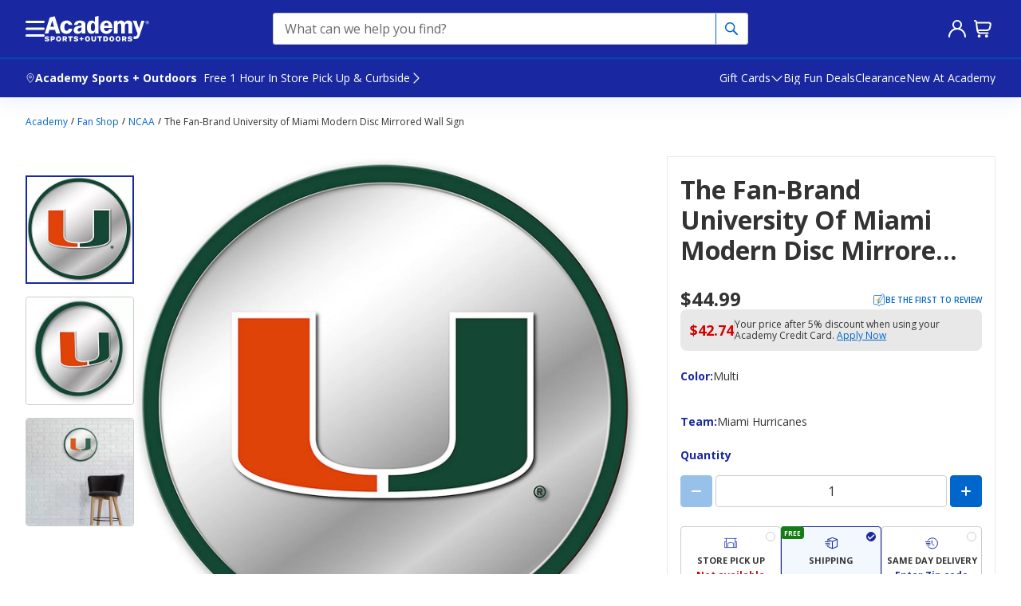

--- FILE ---
content_type: text/javascript
request_url: https://www.academy.com/static-assets/prod1central_component_registry_vol/vendor/sezzleBanner.js
body_size: 38880
content:
/*! For license information please see bundle.js.LICENSE.txt */
var AwesomeSezzle;(()=>{"use strict";var t={102:(t,e,n)=>{n.d(e,{A:()=>i});var a=n(601),l=n.n(a),s=n(314),o=n.n(s)()(l());o.push([t.id,"@import url(https://fonts.cdnfonts.com/css/satoshi);"]),o.push([t.id,"@import url(https://fonts.googleapis.com/css2?family=Nunito+Sans:wght@600&display=swap);"]),o.push([t.id,'#sezzle-widget,.sezzle-shopify-info-button,.sezzle-checkout-button-wrapper,.sezzle-button-text,.sezzle-payment-amount,.sezzle-logo,.sezzle-info-icon{all:unset}.szl-grayscale-image{display:inline-block;height:18px !important;width:auto !important;box-sizing:border-box;padding-right:2.5px;margin-left:1px;margin-bottom:-4px}.sezzle-checkout-button-wrapper .sezzle-button-text{text-align:center;line-height:23px;width:unset;margin:0 auto;word-wrap:normal}.sezzle-checkout-button-wrapper .sezzle-button-text sup{vertical-align:super;font-size:.5em}.sezzle-checkout-button-wrapper .sezzle-button-text .sezzle-payment-amount{font-weight:900}.sezzle-checkout-button-wrapper .sezzle-button-text .szl-light-image,.sezzle-checkout-button-wrapper .sezzle-button-text .szl-dark-image{display:inline-block;height:18px !important;width:auto !important;box-sizing:border-box;padding-right:2.5px;margin-left:1px;margin-bottom:-4px}.sezzle-checkout-button-wrapper .sezzle-button-text .sezzle-learn-more{text-decoration:underline;cursor:pointer;font-size:8.5px;background:none;border:none;padding:0px}.sezzle-checkout-button-wrapper .sezzle-button-text .sezzle-info-icon{color:inherit;background-color:inherit;cursor:pointer;border:none;padding:0px}.sezzle-checkout-button-wrapper .sezzle-button-text .sezzle-question-mark-icon{height:12px;width:auto;margin-bottom:-0.5px;cursor:pointer;background:none;border:none;padding:0px}.sezzle-checkout-button-wrapper button.affirm-modal-info-link{cursor:pointer;margin-left:-5px !important;color:inherit;background:none;border:none;padding:0px}.sezzle-checkout-button-wrapper .ap-modal-info-link{cursor:pointer;margin-left:3px !important;color:inherit;background:none;border:none;padding:0px}.sezzle-checkout-button-wrapper .quadpay-modal-info-link{cursor:pointer;margin-left:3px !important;color:inherit;background:none;border:none;padding:0px}.sezzle-checkout-button-wrapper .klarna-modal-info-link{cursor:pointer;margin-left:3px !important;color:inherit;background:none;border:none;padding:0px}.sezzle-checkout-button-wrapper .sezzle-inline-text{padding-right:6px;padding-top:2px}@media(max-width: 350px){.sezzle-checkout-button-wrapper .sezzle-inline-text{font-size:14px}}.sezzle-checkout-button-wrapper .sezzle-hidden{display:none !important}.sezzle-checkout-button-wrapper .sezzle-checkout-button-wrapper.sezzle-left{text-align:left;float:left}.sezzle-checkout-button-wrapper .sezzle-checkout-button-wrapper.sezzle-center{text-align:center;float:none}.sezzle-checkout-button-wrapper .sezzle-checkout-button-wrapper.sezzle-right{text-align:right;float:right}.sezzle-modal-open{position:fixed;top:0;bottom:0;right:0;left:0}.sezzle-checkout-modal-lightbox *{vertical-align:baseline;box-sizing:border-box;line-height:normal}.sezzle-checkout-modal-lightbox{display:none;position:fixed;top:0;left:0;z-index:99999998;background-color:rgba(5,31,52,.57);width:100vw;height:100vh;overflow-y:auto;overflow-x:hidden;color:unset}.sezzle-checkout-modal-lightbox .sezzle-checkout-modal-hidden{transition:all .4s ease;margin-top:0}.sezzle-checkout-modal-lightbox .sezzle-checkout-modal{position:fixed;top:50%;left:50%;margin-top:-384px;margin-left:-325px;z-index:99999998;background-color:#fff;box-shadow:0 10px 20px rgba(5,31,52,.19),0 6px 6px rgba(5,31,52,.2);border-radius:20px;color:#303030;font-family:Helvetica Neue,Helvetica,Arial,sans-serif;transition:all .4s ease;width:650px}@media(max-width: 650px){.sezzle-checkout-modal-lightbox .sezzle-checkout-modal{position:relative;top:0px;left:0px;padding:50px 20px;margin:0;border-radius:0;height:100%;font-size:15px;max-width:100%;min-width:320px;overflow:auto}}@media(max-height: 767px)and (min-width: 651px){.sezzle-checkout-modal-lightbox .sezzle-checkout-modal{position:relative;top:0px;left:0px;margin:20px auto}}.sezzle-checkout-modal-lightbox .sezzle-checkout-modal h1{font-size:18px;text-align:center;margin:0 auto}@media(max-width: 450px){.sezzle-checkout-modal-lightbox .sezzle-checkout-modal h1 .sezzle-checkout-modal h1{font-size:16px}}.sezzle-checkout-modal-lightbox .sezzle-checkout-modal p{display:block;text-align:center;text-transform:none;font-size:12pt;line-height:25px;font-weight:300;box-sizing:border-box;color:#5e5e5e;margin:5px 0 !important;letter-spacing:.25px}@media(max-width: 768px){.sezzle-checkout-modal-lightbox .sezzle-checkout-modal p{text-align:center}}@media(max-width: 450px){.sezzle-checkout-modal-lightbox .sezzle-checkout-modal p{font-size:11pt;text-align:center;letter-spacing:.5px;line-height:18px}}.sezzle-checkout-modal-lightbox .sezzle-checkout-modal p small{display:block;box-sizing:border-box;font-size:11pt;opacity:.8}@media(max-width: 450px){.sezzle-checkout-modal-lightbox .sezzle-checkout-modal p small{font-size:7.5pt}}.sezzle-checkout-modal-lightbox .sezzle-checkout-modal a{display:block;margin:4px auto 0;color:#17ce6a;font-size:8pt;font-weight:500;text-transform:lowercase;text-align:left;letter-spacing:.25px;text-decoration:none;transition:.15s;opacity:.65}.sezzle-checkout-modal-lightbox .sezzle-checkout-modal a:hover{transition:.1s;opacity:1}.sezzle-checkout-modal-lightbox .sezzle-checkout-modal h2{font-size:18px;text-align:center;margin:0 auto;color:unset}@media(max-width: 768px){.sezzle-checkout-modal-lightbox .sezzle-checkout-modal h2{text-align:center}}.sezzle-checkout-modal-lightbox .sezzle-checkout-modal h2 img{margin:0 4px;display:inline-block;height:30px !important;width:auto;position:relative;top:6px;vertical-align:initial}.sezzle-checkout-modal-hidden{width:100%;height:100%;-webkit-font-smoothing:antialiased;transition:all .4s ease;margin-top:0}@media screen and (min-width: 0px)and (max-width: 280px){.sezzle-checkout-modal-hidden{display:none}}.sezzle-checkout-modal-hidden .sezzle-modal{top:50%;left:50%;transform:translate(-50%, -50%);position:absolute;box-shadow:0 10px 20px rgba(5,31,52,.19),0 6px 6px rgba(5,31,52,.2);height:auto;max-height:90%;width:343px;color:#303030;font-family:Satoshi,"Open Sans",sans-serif;background-color:#fff;overflow:auto;padding:20px 0;border-radius:10px;box-sizing:border-box}@media screen and (max-width: 374px){.sezzle-checkout-modal-hidden .sezzle-modal{transform:scale(0.9) translate(-55%, -55%)}}.sezzle-checkout-modal-hidden .sezzle-modal div button.close-sezzle-modal{position:absolute;right:16px;top:16px;width:24px;height:24px;opacity:.2;cursor:pointer;padding:0;outline:0;background:0 0;border:none;box-shadow:none}.sezzle-checkout-modal-hidden .sezzle-modal div button.close-sezzle-modal:hover{opacity:1}.sezzle-checkout-modal-hidden .sezzle-modal div button.close-sezzle-modal:focus{opacity:.5}@media screen and (max-width: 600px){.sezzle-checkout-modal-hidden .sezzle-modal div button.close-sezzle-modal{opacity:.8}.sezzle-checkout-modal-hidden .sezzle-modal div button.close-sezzle-modal:focus{opacity:1}}.sezzle-checkout-modal-hidden .sezzle-modal div button.close-sezzle-modal::before{position:absolute;left:10px;content:" ";top:0;transform:rotate(45deg);background-color:#5e5e5e;width:2px;height:15px}.sezzle-checkout-modal-hidden .sezzle-modal div button.close-sezzle-modal::after{position:absolute;left:10px;content:" ";top:0;transform:rotate(-45deg);background-color:#5e5e5e;width:2px;height:15px}.sezzle-checkout-modal-hidden .sezzle-modal .sezzle-logo{display:block;height:29.39px;width:120px;margin:10px auto 0;background-image:url(https://media.sezzle.com/branding/2.0/Sezzle_Logo_FullColor.svg);background-repeat:no-repeat}.sezzle-checkout-modal-hidden .sezzle-modal .sezzle-modal-content{height:auto;text-align:center;padding:0px 16px}.sezzle-checkout-modal-hidden .sezzle-modal .sezzle-modal-content .tp-widget-wrapper{font-size:12px;margin:16px 0px}.sezzle-checkout-modal-hidden .sezzle-modal .sezzle-modal-content .tp-widget-wrapper a{text-decoration:none;color:#303030}.sezzle-checkout-modal-hidden .sezzle-modal .sezzle-modal-content .tp-widget-wrapper .tp-widget-trustscore{font-weight:500;display:inline-block}.sezzle-checkout-modal-hidden .sezzle-modal .sezzle-modal-content .tp-widget-wrapper .tp-widget-stars{display:inline-block;width:70px;position:relative;top:2px}.sezzle-checkout-modal-hidden .sezzle-modal .sezzle-modal-content .tp-widget-wrapper .tp-widget-stars div .tp-stars--4--half div svg{display:block;position:absolute}.sezzle-checkout-modal-hidden .sezzle-modal .sezzle-modal-content .tp-widget-wrapper .tp-widget-stars div .tp-stars--4--half div svg .tp-star:nth-of-type(-n + 4) .tp-star__canvas{fill:#00b67a}.sezzle-checkout-modal-hidden .sezzle-modal .sezzle-modal-content .tp-widget-wrapper .tp-widget-stars div .tp-stars--4--half div svg .tp-star .tp-star__canvas{fill:#dcdce6}.sezzle-checkout-modal-hidden .sezzle-modal .sezzle-modal-content .tp-widget-wrapper .tp-widget-stars div .tp-stars--4--half div svg .tp-star .tp-star__canvas--half{fill:#00b67a}.sezzle-checkout-modal-hidden .sezzle-modal .sezzle-modal-content .tp-widget-wrapper .tp-widget-stars div .tp-stars--4--half div svg .tp-star .tp-star__shape{fill:#fff}.sezzle-checkout-modal-hidden .sezzle-modal .sezzle-modal-content .tp-widget-wrapper .widget-info{display:inline-block}.sezzle-checkout-modal-hidden .sezzle-modal .sezzle-modal-content .tp-widget-wrapper .widget-info .tp-widget-rating{display:inline-block}.sezzle-checkout-modal-hidden .sezzle-modal .sezzle-modal-content .tp-widget-wrapper .widget-info .tp-widget-logo{display:inline-block;width:60px;position:relative;top:2px}.sezzle-checkout-modal-hidden .sezzle-modal .sezzle-modal-content .sezzle-header{display:block;text-align:center;font-style:normal;font-size:19px;font-weight:700;line-height:26px;letter-spacing:.1px;font-family:Satoshi,"Open Sans",sans-serif;color:#303030;margin:16px 0}.sezzle-checkout-modal-hidden .sezzle-modal .sezzle-modal-content .sezzle-row{text-align:center;font-style:normal;font-size:13px;font-weight:400;line-height:17px;color:#303030;letter-spacing:.4px;margin:12px 0px 24px;font-family:Satoshi,"Open Sans",sans-serif;display:grid;gap:4px}.sezzle-checkout-modal-hidden .sezzle-modal .sezzle-modal-content .sezzle-row span{display:block}.sezzle-checkout-modal-hidden .sezzle-modal .sezzle-modal-content .sezzle-row span sup{vertical-align:super;font-size:.75em}.sezzle-checkout-modal-hidden .sezzle-modal .sezzle-modal-content .sezzle-four-pay{display:flex;flex-direction:column;align-items:center;background:rgba(131,51,212,.05);border-radius:16px;padding:16px 8px;margin:0px 12px}.sezzle-checkout-modal-hidden .sezzle-modal .sezzle-modal-content .sezzle-four-pay.sezzle-four-pay-fr-es{margin:0px 0px}.sezzle-checkout-modal-hidden .sezzle-modal .sezzle-modal-content .sezzle-four-pay .sezzle-row{text-align:center;font-style:normal;font-size:15px;font-weight:500;line-height:20px;font-family:Satoshi,"Open Sans",sans-serif;color:#303030;margin:0px 0px 12px}.sezzle-checkout-modal-hidden .sezzle-modal .sezzle-modal-content .sezzle-four-pay .sezzle-pie-area{display:flex;flex-direction:row;align-items:flex-start}.sezzle-checkout-modal-hidden .sezzle-modal .sezzle-modal-content .sezzle-four-pay .sezzle-pie-area .due-today{display:flex;flex-direction:column;align-items:center;background:#fff;border-radius:8px;margin:0px 4px;padding:16px 0px}.sezzle-checkout-modal-hidden .sezzle-modal .sezzle-modal-content .sezzle-four-pay .sezzle-pie-area .due-today .payment-item:first-child{padding:0 8px}.sezzle-checkout-modal-hidden .sezzle-modal .sezzle-modal-content .sezzle-four-pay .sezzle-pie-area .future-payments{display:flex;flex-direction:row;align-items:center;background:#fff;border-radius:8px;margin:0px 4px;padding:0px 4px}.sezzle-checkout-modal-hidden .sezzle-modal .sezzle-modal-content .sezzle-four-pay .sezzle-pie-area .payment-item{padding:16px 8px}.sezzle-checkout-modal-hidden .sezzle-modal .sezzle-modal-content .sezzle-four-pay .sezzle-pie-area .payment-item div:first-child{padding:0 4px}.sezzle-checkout-modal-hidden .sezzle-modal .sezzle-modal-content .sezzle-four-pay .sezzle-pie-area .payment-item div:first-child svg{width:35px;height:35px;stroke:none}.sezzle-checkout-modal-hidden .sezzle-modal .sezzle-modal-content .sezzle-four-pay .sezzle-pie-area .payment-item .breakdown-row{display:flex;flex-direction:column;align-items:center;margin:0px;padding:8px 0px 0px}.sezzle-checkout-modal-hidden .sezzle-modal .sezzle-modal-content .sezzle-four-pay .sezzle-pie-area .payment-item .breakdown-row .percentage{text-align:center;font-style:normal;font-size:13.4px;font-weight:400;line-height:18.76px;color:#8333d4;font-family:Satoshi,"Open Sans",sans-serif;align-items:center;letter-spacing:.13px}.sezzle-checkout-modal-hidden .sezzle-modal .sezzle-modal-content .sezzle-four-pay .sezzle-pie-area .payment-item .breakdown-row .due{text-align:center;font-style:normal;font-size:10.72px;font-weight:400;line-height:15.18px;color:#5e5e5e;font-family:Satoshi,"Open Sans",sans-serif}.sezzle-checkout-modal-hidden .sezzle-modal .sezzle-modal-content .sezzle-four-pay .sezzle-pie-area .payment-item .breakdown-row .due sup{vertical-align:super;font-size:.75em}.sezzle-checkout-modal-hidden .sezzle-modal .sezzle-modal-content .sezzle-features{display:flex;flex-direction:column;align-items:center;margin:16px}.sezzle-checkout-modal-hidden .sezzle-modal .sezzle-modal-content .sezzle-features .single-feature{text-align:center;font-style:normal;font-size:13px;font-weight:500;line-height:17px;color:#303030;letter-spacing:.4px;margin:8px auto;font-family:Satoshi,"Open Sans",sans-serif}.sezzle-checkout-modal-hidden .sezzle-modal .sezzle-modal-content .sezzle-features.hide{display:none}.sezzle-checkout-modal-hidden .sezzle-modal .sezzle-modal-content .sezzle-giveaway{font-size:17px;font-weight:700;line-height:23px;margin:16px 0}.sezzle-checkout-modal-hidden .sezzle-modal .sezzle-modal-content .sezzle-giveaway.hide{display:none}.sezzle-checkout-modal-hidden .sezzle-modal .sezzle-modal-content .promo{font-size:14px;color:#303030}@media screen and (max-width: 600px){.sezzle-checkout-modal-hidden .sezzle-modal .sezzle-modal-content .promo{font-size:12px}}.sezzle-checkout-modal-hidden .sezzle-modal .sezzle-modal-content .promo::first-letter{text-transform:capitalize}.sezzle-checkout-modal-hidden .sezzle-modal .sezzle-modal-content .promo a{color:#303030;text-decoration:underline}.sezzle-checkout-modal-hidden .sezzle-modal .sezzle-modal-content .promo a:visited{color:#037269}.sezzle-checkout-modal-hidden .sezzle-modal .sezzle-modal-content .promo a:hover{color:#af0fda}.sezzle-checkout-modal-hidden .sezzle-modal .sezzle-modal-content .terms{text-align:center;font-style:normal;font-size:11px;font-weight:400;line-height:12px;color:#5e5e5e;font-family:Satoshi,"Open Sans",sans-serif}.sezzle-checkout-modal-hidden .sezzle-modal .sezzle-modal-content .terms sup{vertical-align:super;font-size:.75em;padding-right:2px}.sezzle-checkout-modal-hidden .sezzle-modal .sezzle-modal-content .terms a{color:#8333d4}.sezzle-checkout-modal-hidden .sezzle-modal .sezzle-modal-content .terms a:hover{color:#af0fda}.sezzle-checkout-modal-hidden .sezzle-modal .sezzle-modal-content .terms.hide{display:none}.sezzle-checkout-modal-hidden.long-term .sezzle-modal{background-image:none}.sezzle-checkout-modal-hidden.long-term .sezzle-modal .sezzle-logo{width:98px;background-image:url(https://media.sezzle.com/branding/2.0/Sezzle_Logo_FullColor.svg);background-repeat:no-repeat;background-position:50%;height:24px;margin:10px auto 20px auto}.sezzle-checkout-modal-hidden.long-term .sezzle-modal .sezzle-modal-content{height:auto;width:auto;text-align:center;padding:0px 16px}.sezzle-checkout-modal-hidden.long-term .sezzle-modal .sezzle-modal-content .sezzle-header{font-size:24px;line-height:30px;margin:10px auto}.sezzle-checkout-modal-hidden.long-term .sezzle-modal .sezzle-modal-content .sezzle-row{font-size:15px;line-height:20px;margin:8px auto}.sezzle-checkout-modal-hidden.long-term .sezzle-modal .sezzle-modal-content .sezzle-lt-payments{height:fit-content;margin:20px auto;padding:20px 0 0;border:1px solid #e5e5e5;border-radius:5px;max-width:502px;display:block;flex-direction:column;align-items:center;padding:0px;gap:24px;font-family:Satoshi,"Open Sans",sans-serif}.sezzle-checkout-modal-hidden.long-term .sezzle-modal .sezzle-modal-content .sezzle-lt-payments .sezzle-lt-payment-header{font-family:Satoshi,"Open Sans",sans-serif;font-style:normal;font-weight:600;font-size:15px;line-height:20px;display:block;align-items:center;text-align:center;padding:15px;letter-spacing:-0.3px;border-bottom:1px solid #e5e5e5;color:#303030}.sezzle-checkout-modal-hidden.long-term .sezzle-modal .sezzle-modal-content .sezzle-lt-payments .sezzle-lt-payment-header span{font-size:17px;line-height:22px;font-weight:700}.sezzle-checkout-modal-hidden.long-term .sezzle-modal .sezzle-modal-content .sezzle-lt-payments .sezzle-lt-payment-options{font-size:12px;line-height:14px;margin:0px 20px 0;padding:20px 0px;border-bottom:1px solid #e5e5e5}.sezzle-checkout-modal-hidden.long-term .sezzle-modal .sezzle-modal-content .sezzle-lt-payments .sezzle-lt-payment-options .plan{display:flex;justify-content:space-between;padding-bottom:10px;font-size:12px}.sezzle-checkout-modal-hidden.long-term .sezzle-modal .sezzle-modal-content .sezzle-lt-payments .sezzle-lt-payment-options .plan .monthly-amount span{font-size:17px;line-height:22px;color:#8333d4;font-weight:600;letter-spacing:-0.3px}.sezzle-checkout-modal-hidden.long-term .sezzle-modal .sezzle-modal-content .sezzle-lt-payments .sezzle-lt-payment-options .plan .monthly-amount .per-month{font-size:13px}.sezzle-checkout-modal-hidden.long-term .sezzle-modal .sezzle-modal-content .sezzle-lt-payments .sezzle-lt-payment-options .plan .term-length{border-radius:100px;background:rgba(41,211,162,.1);color:#00804a;padding:2px 8px;font-size:12px;font-weight:600;display:flex;align-items:center}.sezzle-checkout-modal-hidden.long-term .sezzle-modal .sezzle-modal-content .sezzle-lt-payments .sezzle-lt-payment-options .plan-details{display:flex;justify-content:space-between}.sezzle-checkout-modal-hidden.long-term .sezzle-modal .sezzle-modal-content .sezzle-lt-payments .sezzle-lt-payment-options .plan-details .adjusted-total{color:#5e5e5e;font-size:12px;width:fit-content;text-align:left;font-weight:400;line-height:16px}.sezzle-checkout-modal-hidden.long-term .sezzle-modal .sezzle-modal-content .sezzle-lt-payments .sezzle-lt-payment-options .plan-details .adjusted-total span{display:block}.sezzle-checkout-modal-hidden.long-term .sezzle-modal .sezzle-modal-content .sezzle-lt-payments .sezzle-lt-payment-options .plan-details .interest-amount{color:#5e5e5e;font-size:12px;width:fit-content;text-align:left;font-weight:400;line-height:16px}.sezzle-checkout-modal-hidden.long-term .sezzle-modal .sezzle-modal-content .sezzle-lt-payments .sezzle-lt-payment-options .plan-details .interest-amount span{display:block}.sezzle-checkout-modal-hidden.long-term .sezzle-modal .sezzle-modal-content .sezzle-lt-payments .sezzle-lt-payment-options .plan-details .sample-apr{color:#5e5e5e;font-size:12px;width:fit-content;text-align:left;font-weight:400;line-height:16px}.sezzle-checkout-modal-hidden.long-term .sezzle-modal .sezzle-modal-content .sezzle-lt-payments .sezzle-lt-payment-options .plan-details .sample-apr span{display:block}.sezzle-checkout-modal-hidden.long-term .sezzle-modal .sezzle-modal-content .sezzle-lt-payments:last-child{border:none}.sezzle-checkout-modal-hidden.long-term .sezzle-modal .sezzle-modal-content .details{font-size:17px;line-height:22px;margin:16px auto;font-weight:600;font-family:Satoshi,"Open Sans",sans-serif;letter-spacing:-0.3px}.sezzle-checkout-modal-hidden.long-term .sezzle-modal .sezzle-modal-content .terms{font-size:11px;line-height:13px;color:#5e5e5e;margin:10px auto 0;padding:12px 0 0;border-top:1px solid #e5e5e5;text-align:center;font-family:Satoshi,"Open Sans",sans-serif}',""]);const i=o},314:t=>{t.exports=function(t){var e=[];return e.toString=function(){return this.map((function(e){var n="",a=void 0!==e[5];return e[4]&&(n+="@supports (".concat(e[4],") {")),e[2]&&(n+="@media ".concat(e[2]," {")),a&&(n+="@layer".concat(e[5].length>0?" ".concat(e[5]):""," {")),n+=t(e),a&&(n+="}"),e[2]&&(n+="}"),e[4]&&(n+="}"),n})).join("")},e.i=function(t,n,a,l,s){"string"==typeof t&&(t=[[null,t,void 0]]);var o={};if(a)for(var i=0;i<this.length;i++){var r=this[i][0];null!=r&&(o[r]=!0)}for(var c=0;c<t.length;c++){var d=[].concat(t[c]);a&&o[d[0]]||(void 0!==s&&(void 0===d[5]||(d[1]="@layer".concat(d[5].length>0?" ".concat(d[5]):""," {").concat(d[1],"}")),d[5]=s),n&&(d[2]?(d[1]="@media ".concat(d[2]," {").concat(d[1],"}"),d[2]=n):d[2]=n),l&&(d[4]?(d[1]="@supports (".concat(d[4],") {").concat(d[1],"}"),d[4]=l):d[4]="".concat(l)),e.push(d))}},e}},601:t=>{t.exports=function(t){return t[1]}},72:t=>{var e=[];function n(t){for(var n=-1,a=0;a<e.length;a++)if(e[a].identifier===t){n=a;break}return n}function a(t,a){for(var s={},o=[],i=0;i<t.length;i++){var r=t[i],c=a.base?r[0]+a.base:r[0],d=s[c]||0,p="".concat(c," ").concat(d);s[c]=d+1;var h=n(p),m={css:r[1],media:r[2],sourceMap:r[3],supports:r[4],layer:r[5]};if(-1!==h)e[h].references++,e[h].updater(m);else{var z=l(m,a);a.byIndex=i,e.splice(i,0,{identifier:p,updater:z,references:1})}o.push(p)}return o}function l(t,e){var n=e.domAPI(e);return n.update(t),function(e){if(e){if(e.css===t.css&&e.media===t.media&&e.sourceMap===t.sourceMap&&e.supports===t.supports&&e.layer===t.layer)return;n.update(t=e)}else n.remove()}}t.exports=function(t,l){var s=a(t=t||[],l=l||{});return function(t){t=t||[];for(var o=0;o<s.length;o++){var i=n(s[o]);e[i].references--}for(var r=a(t,l),c=0;c<s.length;c++){var d=n(s[c]);0===e[d].references&&(e[d].updater(),e.splice(d,1))}s=r}}},659:t=>{var e={};t.exports=function(t,n){var a=function(t){if(void 0===e[t]){var n=document.querySelector(t);if(window.HTMLIFrameElement&&n instanceof window.HTMLIFrameElement)try{n=n.contentDocument.head}catch(t){n=null}e[t]=n}return e[t]}(t);if(!a)throw new Error("Couldn't find a style target. This probably means that the value for the 'insert' parameter is invalid.");a.appendChild(n)}},540:t=>{t.exports=function(t){var e=document.createElement("style");return t.setAttributes(e,t.attributes),t.insert(e,t.options),e}},56:(t,e,n)=>{t.exports=function(t){var e=n.nc;e&&t.setAttribute("nonce",e)}},825:t=>{t.exports=function(t){if("undefined"==typeof document)return{update:function(){},remove:function(){}};var e=t.insertStyleElement(t);return{update:function(n){!function(t,e,n){var a="";n.supports&&(a+="@supports (".concat(n.supports,") {")),n.media&&(a+="@media ".concat(n.media," {"));var l=void 0!==n.layer;l&&(a+="@layer".concat(n.layer.length>0?" ".concat(n.layer):""," {")),a+=n.css,l&&(a+="}"),n.media&&(a+="}"),n.supports&&(a+="}");var s=n.sourceMap;s&&"undefined"!=typeof btoa&&(a+="\n/*# sourceMappingURL=data:application/json;base64,".concat(btoa(unescape(encodeURIComponent(JSON.stringify(s))))," */")),e.styleTagTransform(a,t,e.options)}(e,t,n)},remove:function(){!function(t){if(null===t.parentNode)return!1;t.parentNode.removeChild(t)}(e)}}}},113:t=>{t.exports=function(t,e){if(e.styleSheet)e.styleSheet.cssText=t;else{for(;e.firstChild;)e.removeChild(e.firstChild);e.appendChild(document.createTextNode(t))}}}},e={};function n(a){var l=e[a];if(void 0!==l)return l.exports;var s=e[a]={id:a,exports:{}};return t[a](s,s.exports,n),s.exports}n.n=t=>{var e=t&&t.__esModule?()=>t.default:()=>t;return n.d(e,{a:e}),e},n.d=(t,e)=>{for(var a in e)n.o(e,a)&&!n.o(t,a)&&Object.defineProperty(t,a,{enumerable:!0,get:e[a]})},n.o=(t,e)=>Object.prototype.hasOwnProperty.call(t,e),n.nc=void 0;var a={};(()=>{function t(e){return t="function"==typeof Symbol&&"symbol"==typeof Symbol.iterator?function(t){return typeof t}:function(t){return t&&"function"==typeof Symbol&&t.constructor===Symbol&&t!==Symbol.prototype?"symbol":typeof t},t(e)}function e(t,e){for(var n=0;n<e.length;n++){var a=e[n];a.enumerable=a.enumerable||!1,a.configurable=!0,"value"in a&&(a.writable=!0),Object.defineProperty(t,l(a.key),a)}}function l(e){var n=function(e,n){if("object"!=t(e)||!e)return e;var a=e[Symbol.toPrimitive];if(void 0!==a){var l=a.call(e,"string");if("object"!=t(l))return l;throw new TypeError("@@toPrimitive must return a primitive value.")}return String(e)}(e);return"symbol"==t(n)?n:n+""}n.d(a,{default:()=>F});const s=new(function(){return t=function t(){!function(t,e){if(!(t instanceof e))throw new TypeError("Cannot call a class as a function")}(this,t)},n=[{key:"isNumeric",value:function(t){return!isNaN(parseFloat(t))&&isFinite(t)}},{key:"svgImages",value:function(){return{checkMarkIcon:'<svg xmlns="http://www.w3.org/2000/svg" width="11" height="11" viewBox="0 0 11 11" fill="none">\n\t\t\t<circle cx="5.5" cy="5.5" r="5.25" fill="#D0B2EF" stroke="#8333D4" stroke-width="0.5"/>\n\t\t\t<path d="M3 6L5 8L9 4" stroke="#8333D4" stroke-linecap="round"/>\n\t\t\t</svg>',ltPaymentPie:'<svg width="250" height="25" viewBox="0 0 265 25" fill="none" xmlns="http://www.w3.org/2000/svg">\n\t\t\t<line x1="37.773" y1="10.6506" x2="60.3303" y2="10.6506" stroke="#382757" stroke-width="0.69592" stroke-linecap="round"/>\n\t\t\t<line x1="117.867" y1="10.6506" x2="139.133" y2="10.6506" stroke="#382757" stroke-width="0.69592" stroke-linecap="round"/>\n\t\t\t<line x1="196.67" y1="10.6506" x2="219.227" y2="10.6506" stroke="#382757" stroke-width="0.69592" stroke-linecap="round"/>\n\t\t\t<circle cx="245.627" cy="12.2907" r="11.2786" fill="#D0B2EF" stroke="#382757" stroke-width="0.69592"/>\n\t\t\t<circle cx="167.517" cy="11.5164" r="11.1685" transform="rotate(-90 167.517 11.5164)" fill="white" stroke="#382757" stroke-width="0.69592"/>\n\t\t\t<mask id="path-6-inside-1" fill="white">\n\t\t\t<path d="M156 11.5164C156 13.7942 156.675 16.0208 157.941 17.9146C159.206 19.8085 161.005 21.2846 163.109 22.1562C165.214 23.0279 167.529 23.2559 169.763 22.8116C171.997 22.3672 174.049 21.2704 175.66 19.6598C177.27 18.0492 178.367 15.9971 178.812 13.7632C179.256 11.5292 179.028 9.21364 178.156 7.10929C177.285 5.00493 175.808 3.20631 173.915 1.94087C172.021 0.675428 169.794 1.09968e-06 167.516 9.0055e-07L167.516 11.5164L156 11.5164Z"/>\n\t\t\t</mask>\n\t\t\t<path d="M156 11.5164C156 13.7942 156.675 16.0208 157.941 17.9146C159.206 19.8085 161.005 21.2846 163.109 22.1562C165.214 23.0279 167.529 23.2559 169.763 22.8116C171.997 22.3672 174.049 21.2704 175.66 19.6598C177.27 18.0492 178.367 15.9971 178.812 13.7632C179.256 11.5292 179.028 9.21364 178.156 7.10929C177.285 5.00493 175.808 3.20631 173.915 1.94087C172.021 0.675428 169.794 1.09968e-06 167.516 9.0055e-07L167.516 11.5164L156 11.5164Z" fill="#D0B2EF" stroke="#382757" stroke-width="1.39184" mask="url(#path-6-inside-1)"/>\n\t\t\t<circle cx="89.5164" cy="11.5164" r="11.1685" transform="rotate(-90 89.5164 11.5164)" fill="white" stroke="#382757" stroke-width="0.69592"/>\n\t\t\t<mask id="path-8-inside-2" fill="white">\n\t\t\t<path d="M89.5166 23.033C91.0289 23.033 92.5265 22.7351 93.9237 22.1564C95.3209 21.5776 96.5905 20.7293 97.6599 19.6599C98.7293 18.5905 99.5776 17.321 100.156 15.9237C100.735 14.5265 101.033 13.0289 101.033 11.5166C101.033 10.0042 100.735 8.50667 100.156 7.10943C99.5776 5.7122 98.7293 4.44263 97.6599 3.37323C96.5905 2.30383 95.3209 1.45554 93.9237 0.876785C92.5265 0.29803 91.0289 0.000149157 89.5166 0.000149223L89.5166 11.5166L89.5166 23.033Z"/>\n\t\t\t</mask>\n\t\t\t<path d="M89.5166 23.033C91.0289 23.033 92.5265 22.7351 93.9237 22.1564C95.3209 21.5776 96.5905 20.7293 97.6599 19.6599C98.7293 18.5905 99.5776 17.321 100.156 15.9237C100.735 14.5265 101.033 13.0289 101.033 11.5166C101.033 10.0042 100.735 8.50667 100.156 7.10943C99.5776 5.7122 98.7293 4.44263 97.6599 3.37323C96.5905 2.30383 95.3209 1.45554 93.9237 0.876785C92.5265 0.29803 91.0289 0.000149157 89.5166 0.000149223L89.5166 11.5166L89.5166 23.033Z" fill="#D0B2EF" stroke="#382757" stroke-width="1.39184" mask="url(#path-8-inside-2)"/>\n\t\t\t<circle cx="11.5164" cy="11.5164" r="11.1685" transform="rotate(-90 11.5164 11.5164)" fill="white" stroke="#382757" stroke-width="0.69592"/>\n\t\t\t<mask id="path-10-inside-3" fill="white">\n\t\t\t<path d="M11.5164 1.40395e-06C13.0288 1.33784e-06 14.5263 0.297883 15.9236 0.876638C17.3208 1.45539 18.5904 2.30369 19.6598 3.37309C20.7292 4.44248 21.5775 5.71205 22.1562 7.10929C22.735 8.50652 23.0329 10.0041 23.0329 11.5164L11.5164 11.5164L11.5164 1.40395e-06Z"/>\n\t\t\t</mask>\n\t\t\t<path d="M11.5164 1.40395e-06C13.0288 1.33784e-06 14.5263 0.297883 15.9236 0.876638C17.3208 1.45539 18.5904 2.30369 19.6598 3.37309C20.7292 4.44248 21.5775 5.71205 22.1562 7.10929C22.735 8.50652 23.0329 10.0041 23.0329 11.5164L11.5164 11.5164L11.5164 1.40395e-06Z" fill="#8333D4" fill-opacity="0.38" stroke="#382757" stroke-width="1.39184" mask="url(#path-10-inside-3)"/>\n\t\t\t</svg>\n\t\t\t',ltBreadLogo:'<svg width="59" height="24" viewBox="0 0 59 24" fill="none" xmlns="http://www.w3.org/2000/svg">\n\t\t\t<path d="M32.6167 10.8333C31.3833 10.8333 30.5167 11.3 29.9167 12.0666V11.0666H27.75V22.8H29.9167V18.4666C30.5167 19.2333 31.4167 19.7 32.6167 19.7C34.85 19.7 36.7167 17.7666 36.7167 15.2666C36.7167 12.7666 34.85 10.8333 32.6167 10.8333ZM32.2167 17.6333C30.8833 17.6333 29.9167 16.6666 29.9167 15.2666C29.9167 13.8666 30.9167 12.9 32.2167 12.9C33.55 12.9 34.55 13.8666 34.55 15.2666C34.55 16.6666 33.55 17.6333 32.2167 17.6333ZM44.6167 11.1V12.1C44.0167 11.3333 43.1167 10.8666 41.8833 10.8666C39.65 10.8666 37.8167 12.8 37.8167 15.3C37.8167 17.8 39.65 19.7333 41.8833 19.7333C43.1167 19.7333 44.0167 19.2666 44.6167 18.5V19.5H46.7833V11.1H44.6167ZM42.2833 17.6333C40.95 17.6333 39.9833 16.6666 39.9833 15.2666C39.9833 13.8666 40.9833 12.9 42.2833 12.9C43.6167 12.9 44.6167 13.8666 44.6167 15.2666C44.6167 16.6666 43.6167 17.6333 42.2833 17.6333ZM54.1833 11.1L52.3167 16.7333L50.15 11.1H47.7833L51.2167 19.2C50.8167 20.3333 50.2167 20.8333 49.0167 20.8V22.8C51.15 22.9333 52.5833 21.8666 53.45 19.4333L56.5166 11.0666L54.1833 11.1Z" fill="#13294B"/>\n\t\t\t<path d="M56.75 18.0667H55.4833V18.2666H55.9833V19.6333H56.2167V18.2666H56.7167V18.0667H56.75Z" fill="#13294B"/>\n\t\t\t<path d="M58.5833 18.0667H58.3166L57.75 18.9L57.1833 18.0667H56.9166V19.6333H57.15V18.4L57.7166 19.2333H57.75L58.3166 18.3666V19.6H58.5499V18.0667H58.5833Z" fill="#13294B"/>\n\t\t\t<path d="M30.4833 3.66662C29.8167 3.66662 29.3167 3.89996 28.9833 4.33329V1.93329H27.7833V8.39996H28.9833V7.86662C29.3167 8.29996 29.8167 8.53329 30.4833 8.53329C31.7167 8.53329 32.75 7.46662 32.75 6.09996C32.7167 4.69996 31.7167 3.66662 30.4833 3.66662ZM30.25 7.39996C29.5167 7.39996 28.9833 6.86662 28.9833 6.09996C28.9833 5.33329 29.5167 4.79996 30.25 4.79996C30.9833 4.79996 31.55 5.33329 31.55 6.09996C31.5167 6.86662 30.9833 7.39996 30.25 7.39996ZM34.75 4.56662V3.76662H33.55V8.39996H34.75V6.19996C34.75 5.23329 35.55 4.96662 36.15 5.03329V3.69996C35.5833 3.69996 34.9833 3.93329 34.75 4.56662ZM37.6833 6.56662H41.1833C41.2166 6.39996 41.2167 6.26662 41.2167 6.06662C41.2167 4.69996 40.25 3.63329 38.8833 3.63329C37.4167 3.63329 36.45 4.69996 36.45 6.06662C36.45 7.43329 37.4167 8.49996 38.9833 8.49996C39.8833 8.49996 40.55 8.13329 40.9833 7.49996L40.0166 6.93329C39.8166 7.19996 39.45 7.39996 38.9833 7.39996C38.3833 7.43329 37.85 7.19996 37.6833 6.56662ZM37.6833 5.66662C37.8167 5.06662 38.25 4.73329 38.8833 4.73329C39.3833 4.73329 39.8833 4.99996 40.0166 5.66662H37.6833ZM45.5166 3.76662V4.29996C45.1833 3.89996 44.6833 3.63329 44.0166 3.63329C42.7833 3.63329 41.7833 4.69996 41.7833 6.06662C41.7833 7.43329 42.7833 8.49996 44.0166 8.49996C44.6833 8.49996 45.1833 8.23329 45.5166 7.83329V8.39996H46.7166V3.76662H45.5166ZM44.25 7.39996C43.5166 7.39996 42.9833 6.86662 42.9833 6.09996C42.9833 5.33329 43.5166 4.79996 44.25 4.79996C44.9833 4.79996 45.55 5.33329 45.55 6.09996C45.5166 6.86662 44.9833 7.39996 44.25 7.39996ZM51.3166 1.93329V4.33329C50.9833 3.89996 50.4833 3.66662 49.8166 3.66662C48.5833 3.66662 47.55 4.73329 47.55 6.09996C47.55 7.46662 48.55 8.53329 49.8166 8.53329C50.4833 8.53329 50.9833 8.29996 51.3166 7.86662V8.39996H52.5166V1.93329H51.3166ZM50.0166 7.39996C49.2833 7.39996 48.7166 6.86662 48.7166 6.09996C48.7166 5.33329 49.25 4.79996 50.0166 4.79996C50.75 4.79996 51.2833 5.33329 51.2833 6.09996C51.3166 6.86662 50.75 7.39996 50.0166 7.39996Z" fill="#13294B"/>\n\t\t\t<path d="M12.0833 0.333313C5.65001 0.333313 0.416687 5.56664 0.416687 12C0.416687 18.4333 5.65001 23.6666 12.0833 23.6666C18.5167 23.6666 23.75 18.4333 23.75 12C23.75 5.56664 18.5167 0.333313 12.0833 0.333313ZM14.3167 20.5L14.15 20.6C13.1167 21.1666 11.85 20.7666 11.2833 19.7333L4.95001 7.96664C4.38335 6.93331 4.78335 5.66664 5.81668 5.09998L5.98335 4.99998C7.01668 4.43331 8.28334 4.83331 8.85001 5.86664L15.1833 17.6333C15.7167 18.6666 15.35 19.9333 14.3167 20.5ZM16.8833 17.2333L11.95 8.09998C14.4833 6.73331 17.6167 7.69998 18.9833 10.2C20.35 12.7 19.4167 15.8666 16.8833 17.2333Z" fill="#59BEC9"/>\n\t\t\t</svg>\n\t\t\t',questionMarkIcon:'<g transform="translate(0.000000,371.000000) scale(0.100000,-0.100000)"\n      fill="#000000" stroke="none">\n      <path d="M1579 3595 c-659 -107 -1193 -556 -1399 -1174 -73 -219 -84 -295 -84\n      -566 0 -212 2 -252 22 -345 155 -712 670 -1227 1382 -1382 93 -20 133 -22 345\n      -22 212 0 252 2 345 22 712 155 1227 670 1382 1382 20 93 22 133 22 345 0 212\n      -2 252 -22 345 -154 710 -671 1229 -1377 1380 -130 28 -483 37 -616 15z m419\n      -286 c648 -70 1172 -559 1289 -1202 23 -125 23 -379 0 -504 -52 -286 -185\n      -546 -384 -754 -157 -163 -320 -275 -513 -350 -364 -143 -741 -142 -1098 4\n      -462 187 -798 604 -889 1100 -23 125 -23 379 0 504 91 496 434 920 894 1103\n      233 93 463 125 701 99z"/>\n      <path d="M1798 2920 c-264 -48 -444 -199 -512 -429 -27 -91 -31 -87 102 -101\n      64 -7 125 -13 136 -14 14 -1 21 10 30 44 30 116 107 213 204 258 50 24 69 27\n      162 27 86 0 113 -4 151 -21 60 -28 118 -86 149 -149 22 -44 25 -63 25 -160 0\n      -102 -2 -114 -29 -165 -41 -78 -73 -117 -227 -277 -75 -77 -149 -162 -165\n      -188 -41 -71 -54 -142 -54 -307 l0 -148 129 0 129 0 4 153 c3 147 4 154 33\n      206 20 35 71 93 148 165 241 228 317 364 317 571 0 159 -51 286 -153 381 -76\n      71 -137 105 -237 134 -84 24 -265 35 -342 20z"/>\n      <path d="M1825 1001 c-50 -22 -91 -69 -105 -119 -12 -46 -12 -48 1 -95 23 -83\n      116 -145 200 -134 179 24 219 274 55 348 -52 23 -100 24 -151 0z"/>\n      </g>',apNodeColor:'<path d="M94.4545 39.7068H20.2045C9.16494 39.7068 0.440125 30.804 0.440125 19.9424C0.262068 8.90288 9.16494 0 20.2045 0H94.4545C105.494 0 114.219 8.90288 114.219 19.7644C114.219 30.804 105.316 39.7068 94.4545 39.7068Z" fill="#B2FCE4"/>\n      <path d="M97.4816 15.1349L94.9888 13.7104L92.496 12.286C90.8935 11.3957 88.7568 12.464 88.7568 14.4226V14.7788C88.7568 14.9568 88.9349 15.1349 88.9349 15.1349L90.1813 15.8471C90.5374 16.0252 90.8935 15.8471 90.8935 15.491V14.6007C90.8935 14.2446 91.2496 14.0665 91.6057 14.2446L93.9205 15.491L96.2352 16.7374C96.5913 16.9154 96.5913 17.4496 96.2352 17.6277L93.9205 18.8741L91.6057 20.1205C91.2496 20.2985 90.8935 20.1205 90.8935 19.7644V19.5863C90.8935 17.6277 88.7568 16.3813 87.1543 17.4496L84.6615 18.8741L82.1687 20.2985C80.5662 21.1888 80.5662 23.6816 82.1687 24.5719L84.6615 25.9964L87.1543 27.4208C88.7568 28.3111 90.8935 27.2428 90.8935 25.2842V24.928C90.8935 24.75 90.7155 24.5719 90.7155 24.5719L89.469 23.8597C89.1129 23.6816 88.7568 23.8597 88.7568 24.2158V24.928C88.7568 25.2842 88.4007 25.4622 88.0446 25.2842L85.7298 24.0377L83.4151 22.7913C83.059 22.6133 83.059 22.0791 83.4151 21.9011L85.7298 20.6547L88.0446 19.4083C88.4007 19.2302 88.7568 19.4083 88.7568 19.7644V20.1205C88.7568 22.0791 90.8935 23.3255 92.496 22.2572L94.9888 20.8327L97.4816 19.4083C99.0841 18.518 99.0841 16.0252 97.4816 15.1349Z" fill="black"/>\n      <path d="M81.1014 15.491L75.2255 27.5989H72.7327L75.0475 23.1475L71.4863 15.491H73.9791L76.2939 20.6547L78.6086 15.491H81.1014Z" fill="black"/>\n      <path d="M22.6959 19.7644C22.6959 18.3399 21.6275 17.2716 20.3811 17.2716C19.1347 17.2716 18.0664 18.3399 18.0664 19.7644C18.0664 21.1889 19.1347 22.2572 20.3811 22.2572C21.6275 22.2572 22.6959 21.3669 22.6959 19.7644ZM22.6959 24.2158V23.1475C21.9836 23.8597 21.0934 24.3939 20.025 24.3939C17.7103 24.3939 15.9297 22.4353 15.9297 19.9425C15.9297 17.4497 17.7103 15.491 20.025 15.491C21.0934 15.491 21.9836 16.0252 22.6959 16.7374V15.491H24.8326V24.0378H22.6959V24.2158Z" fill="black"/>\n      <path d="M35.1594 22.2572C34.4472 22.2572 34.2691 21.9011 34.2691 21.1888V17.4496H35.6936V15.6691H34.2691V13.5324H32.1324V15.6691H29.2835V14.7788C29.2835 14.0665 29.6396 13.7104 30.3518 13.7104H30.886V12.1079H29.8177C28.0371 12.1079 27.1468 12.6421 27.1468 14.4227V15.491H25.9004V17.2716H27.1468V24.0378H29.2835V17.4496H32.1324V21.723C32.1324 23.5036 32.8446 24.2158 34.6252 24.2158H35.6936V22.2572H35.1594Z" fill="black"/>\n      <path d="M42.8189 19.0522C42.6409 17.9838 41.7506 17.2716 40.6822 17.2716C39.6139 17.2716 38.7236 17.9838 38.5455 19.0522H42.8189ZM38.5455 20.4766C38.7236 21.723 39.6139 22.4353 40.6822 22.4353C41.5725 22.4353 42.2847 22.0792 42.6409 21.3669H44.7776C44.2434 23.1475 42.6409 24.3939 40.5042 24.3939C37.8333 24.3939 36.0527 22.6133 36.0527 19.9425C36.0527 17.2716 38.0114 15.491 40.5042 15.491C42.997 15.491 44.9556 17.4497 44.9556 19.9425C44.9556 20.1205 44.9556 20.2986 44.9556 20.4766H38.5455Z" fill="black"/>\n      <path d="M58.8443 19.7644C58.8443 18.3399 57.776 17.2716 56.5296 17.2716C55.2832 17.2716 54.2148 18.3399 54.2148 19.7644C54.2148 21.1888 55.2832 22.2572 56.5296 22.2572C57.776 22.2572 58.8443 21.1888 58.8443 19.7644ZM52.0781 27.5989V15.491H54.2148V16.5593C54.9271 15.8471 55.8174 15.3129 56.8857 15.3129C59.2004 15.3129 60.981 17.2716 60.981 19.7644C60.981 22.2572 59.2004 24.2158 56.8857 24.2158C55.8174 24.2158 54.9271 23.8597 54.2148 23.1475V27.5989H52.0781Z" fill="black"/>\n      <path d="M68.6373 19.7644C68.6373 18.3399 67.5689 17.2716 66.3225 17.2716C65.0761 17.2716 64.0078 18.3399 64.0078 19.7644C64.0078 21.1889 65.0761 22.2572 66.3225 22.2572C67.5689 22.2572 68.6373 21.3669 68.6373 19.7644ZM68.6373 24.2158V23.1475C67.9251 23.8597 67.0348 24.3939 65.9664 24.3939C63.6517 24.3939 61.8711 22.4353 61.8711 19.9425C61.8711 17.4497 63.6517 15.491 65.9664 15.491C67.0348 15.491 67.9251 16.0252 68.6373 16.7374V15.491H70.774V24.0378H68.6373V24.2158Z" fill="black"/>\n      <path d="M48.3382 16.3813C48.3382 16.3813 48.8724 15.3129 50.1188 15.3129C50.6529 15.3129 51.0091 15.491 51.0091 15.491V17.8057C51.0091 17.8057 50.2968 17.2716 49.4065 17.4496C48.6943 17.6277 48.1601 18.1618 48.1601 19.0521V24.0377H46.0234V15.491H48.1601V16.3813H48.3382Z" fill="black"/>',apNodeWhite:'\n      <?xml version="1.0" encoding="utf-8"?>\n\x3c!-- Generator: Adobe Illustrator 24.1.3, SVG Export Plug-In . SVG Version: 6.00 Build 0)  --\x3e\n<svg version="1.1" xmlns="http://www.w3.org/2000/svg" xmlns:xlink="http://www.w3.org/1999/xlink" x="0px" y="0px"\n\t viewBox="0 20 1869.5 720" style="enable-background:new 0 0 1869.6 838.5;" xml:space="preserve">\n<style type="text/css">\n\t.st0{fill:#FFFFFF;}\n</style>\n<g id="Afterpay_Badge_Bg">\n\t<path class="st0" d="M1450.3,694.5H419.2c-152,0-275.2-123.2-275.2-275.2v0c0-152,123.2-275.2,275.2-275.2h1031.1\n\t\tc152,0,275.2,123.2,275.2,275.2v0C1725.6,571.2,1602.3,694.5,1450.3,694.5z"/>\n</g>\n<g id="Afterpay_Logo_Black">\n\t<g>\n\t\t<g>\n\t\t\t<path d="M1492,353.5l-34.6-19.8l-35.1-20.1c-23.2-13.3-52.2,3.4-52.2,30.2v4.5c0,2.5,1.3,4.8,3.5,6l16.3,9.3\n\t\t\t\tc4.5,2.6,10.1-0.7,10.1-5.9V347c0-5.3,5.7-8.6,10.3-6l32,18.4l31.9,18.3c4.6,2.6,4.6,9.3,0,11.9l-31.9,18.3l-32,18.4\n\t\t\t\tc-4.6,2.6-10.3-0.7-10.3-6l0-5.3c0-26.8-29-43.6-52.2-30.2l-35.1,20.1l-34.6,19.8c-23.3,13.4-23.3,47.1,0,60.5l34.6,19.8\n\t\t\t\tl35.1,20.1c23.2,13.3,52.2-3.4,52.2-30.2v-4.5c0-2.5-1.3-4.8-3.5-6l-16.3-9.3c-4.5-2.6-10.1,0.7-10.1,5.9v10.7\n\t\t\t\tc0,5.3-5.7,8.6-10.3,6l-32-18.4l-31.9-18.3c-4.6-2.6-4.6-9.3,0-11.9l31.9-18.3l32-18.4c4.6-2.6,10.3,0.7,10.3,6v5.3\n\t\t\t\tc0,26.8,29,43.6,52.2,30.2l35.1-20.1l34.6-19.8C1515.3,400.5,1515.3,366.9,1492,353.5z"/>\n\t\t</g>\n\t\t<g>\n\t\t\t<g>\n\t\t\t\t<path d="M1265,360.1L1184,527.4h-33.6l30.3-62.5L1133,360.1h34.5l30.6,70.2l33.4-70.2H1265z"/>\n\t\t\t</g>\n\t\t</g>\n\t\t<g>\n\t\t\t<g>\n\t\t\t\t<g>\n\t\t\t\t\t<path d="M455.1,419.5c0-20-14.5-34-32.3-34s-32.3,14.3-32.3,34c0,19.5,14.5,34,32.3,34S455.1,439.5,455.1,419.5 M455.4,478.9\n\t\t\t\t\t\tv-15.4c-8.8,10.7-21.9,17.3-37.5,17.3c-32.6,0-57.3-26.1-57.3-61.3c0-34.9,25.7-61.5,58-61.5c15.2,0,28,6.7,36.8,17.1v-15h29.2\n\t\t\t\t\t\tv118.8H455.4z"/>\n\t\t\t\t</g>\n\t\t\t\t<g>\n\t\t\t\t\t<path d="M626.6,452.5c-10.2,0-13.1-3.8-13.1-13.8V386h18.8v-25.9h-18.8v-29h-29.9v29H545v-11.8c0-10,3.8-13.8,14.3-13.8h6.6\n\t\t\t\t\t\tv-23h-14.4c-24.7,0-36.4,8.1-36.4,32.8v15.9h-16.6V386h16.6v92.9H545V386h38.6v58.2c0,24.2,9.3,34.7,33.5,34.7h15.4v-26.4\n\t\t\t\t\t\tH626.6z"/>\n\t\t\t\t</g>\n\t\t\t\t<g>\n\t\t\t\t\t<path d="M734,408.8c-2.1-15.4-14.7-24.7-29.5-24.7c-14.7,0-26.9,9-29.9,24.7H734z M674.3,427.3c2.1,17.6,14.7,27.6,30.7,27.6\n\t\t\t\t\t\tc12.6,0,22.3-5.9,28-15.4h30.7c-7.1,25.2-29.7,41.3-59.4,41.3c-35.9,0-61.1-25.2-61.1-61.1c0-35.9,26.6-61.8,61.8-61.8\n\t\t\t\t\t\tc35.4,0,61.1,26.1,61.1,61.8c0,2.6-0.2,5.2-0.7,7.6H674.3z"/>\n\t\t\t\t</g>\n\t\t\t\t<g>\n\t\t\t\t\t<path d="M956.5,419.5c0-19.2-14.5-34-32.3-34c-17.8,0-32.3,14.3-32.3,34c0,19.5,14.5,34,32.3,34\n\t\t\t\t\t\tC942,453.5,956.5,438.8,956.5,419.5 M862.4,527.4V360.1h29.2v15.4c8.8-10.9,21.9-17.6,37.5-17.6c32.1,0,57.3,26.4,57.3,61.3\n\t\t\t\t\t\tc0,34.9-25.7,61.5-58,61.5c-15,0-27.3-5.9-35.9-15.9v62.5H862.4z"/>\n\t\t\t\t</g>\n\t\t\t\t<g>\n\t\t\t\t\t<path d="M1091.7,419.5c0-20-14.5-34-32.3-34c-17.8,0-32.3,14.3-32.3,34c0,19.5,14.5,34,32.3,34\n\t\t\t\t\t\tC1077.2,453.5,1091.7,439.5,1091.7,419.5 M1092,478.9v-15.4c-8.8,10.7-21.9,17.3-37.5,17.3c-32.6,0-57.3-26.1-57.3-61.3\n\t\t\t\t\t\tc0-34.9,25.7-61.5,58-61.5c15.2,0,28,6.7,36.8,17.1v-15h29.2v118.8H1092z"/>\n\t\t\t\t</g>\n\t\t\t\t<g>\n\t\t\t\t\t<path d="M809.7,371.7c0,0,7.4-13.8,25.7-13.8c7.8,0,12.8,2.7,12.8,2.7v30.3c0,0-11-6.8-21.1-5.4c-10.1,1.4-16.5,10.6-16.5,23\n\t\t\t\t\t\tv70.3h-30.2V360.1h29.2V371.7z"/>\n\t\t\t\t</g>\n\t\t\t</g>\n\t\t</g>\n\t</g>\n</g>\n</svg>\n',apNodeGrey:'\n      <<?xml version="1.0" encoding="utf-8"?>\n      \x3c!-- Generator: Adobe Illustrator 24.1.3, SVG Export Plug-In . SVG Version: 6.00 Build 0)  --\x3e\n      <svg version="1.1" xmlns="http://www.w3.org/2000/svg" xmlns:xlink="http://www.w3.org/1999/xlink" x="0px" y="0px"\n         viewBox="0 20 1869.6 720" style="enable-background:new 0 0 1869.6 838.5;" xml:space="preserve">\n      <style type="text/css">\n        .st0{fill:#FFFFFF;}\n      </style>\n      <g id="Afterpay_Badge_Bg">\n        <path d="M1450.3,694.5H419.2c-152,0-275.2-123.2-275.2-275.2v0c0-152,123.2-275.2,275.2-275.2h1031.1\n          c152,0,275.2,123.2,275.2,275.2v0C1725.6,571.2,1602.3,694.5,1450.3,694.5z"/>\n      </g>\n      <g id="Afterpay_Logo_White">\n        <g>\n          <g>\n            <path class="st0" d="M1492,353.5l-34.6-19.8l-35.1-20.1c-23.2-13.3-52.2,3.4-52.2,30.2v4.5c0,2.5,1.3,4.8,3.5,6l16.3,9.3\n              c4.5,2.6,10.1-0.7,10.1-5.9V347c0-5.3,5.7-8.6,10.3-6l32,18.4l31.9,18.3c4.6,2.6,4.6,9.3,0,11.9l-31.9,18.3l-32,18.4\n              c-4.6,2.6-10.3-0.7-10.3-6l0-5.3c0-26.8-29-43.6-52.2-30.2l-35.1,20.1l-34.6,19.8c-23.3,13.4-23.3,47.1,0,60.5l34.6,19.8\n              l35.1,20.1c23.2,13.3,52.2-3.4,52.2-30.2v-4.5c0-2.5-1.3-4.8-3.5-6l-16.3-9.3c-4.5-2.6-10.1,0.7-10.1,5.9v10.7\n              c0,5.3-5.7,8.6-10.3,6l-32-18.4l-31.9-18.3c-4.6-2.6-4.6-9.3,0-11.9l31.9-18.3l32-18.4c4.6-2.6,10.3,0.7,10.3,6v5.3\n              c0,26.8,29,43.6,52.2,30.2l35.1-20.1l34.6-19.8C1515.3,400.5,1515.3,366.9,1492,353.5z"/>\n          </g>\n          <g>\n            <g>\n              <path class="st0" d="M1265,360.1L1184,527.4h-33.6l30.3-62.5L1133,360.1h34.5l30.6,70.2l33.4-70.2H1265z"/>\n            </g>\n          </g>\n          <g>\n            <g>\n              <g>\n                <path class="st0" d="M455.1,419.5c0-20-14.5-34-32.3-34s-32.3,14.3-32.3,34c0,19.5,14.5,34,32.3,34S455.1,439.5,455.1,419.5\n                   M455.4,478.9v-15.4c-8.8,10.7-21.9,17.3-37.5,17.3c-32.6,0-57.3-26.1-57.3-61.3c0-34.9,25.7-61.5,58-61.5\n                  c15.2,0,28,6.7,36.8,17.1v-15h29.2v118.8H455.4z"/>\n              </g>\n              <g>\n                <path class="st0" d="M626.6,452.5c-10.2,0-13.1-3.8-13.1-13.8V386h18.8v-25.9h-18.8v-29h-29.9v29H545v-11.8\n                  c0-10,3.8-13.8,14.3-13.8h6.6v-23h-14.4c-24.7,0-36.4,8.1-36.4,32.8v15.9h-16.6V386h16.6v92.9H545V386h38.6v58.2\n                  c0,24.2,9.3,34.7,33.5,34.7h15.4v-26.4H626.6z"/>\n              </g>\n              <g>\n                <path class="st0" d="M734,408.8c-2.1-15.4-14.7-24.7-29.5-24.7c-14.7,0-26.9,9-29.9,24.7H734z M674.3,427.3\n                  c2.1,17.6,14.7,27.6,30.7,27.6c12.6,0,22.3-5.9,28-15.4h30.7c-7.1,25.2-29.7,41.3-59.4,41.3c-35.9,0-61.1-25.2-61.1-61.1\n                  c0-35.9,26.6-61.8,61.8-61.8c35.4,0,61.1,26.1,61.1,61.8c0,2.6-0.2,5.2-0.7,7.6H674.3z"/>\n              </g>\n              <g>\n                <path class="st0" d="M956.5,419.5c0-19.2-14.5-34-32.3-34c-17.8,0-32.3,14.3-32.3,34c0,19.5,14.5,34,32.3,34\n                  C942,453.5,956.5,438.8,956.5,419.5 M862.4,527.4V360.1h29.2v15.4c8.8-10.9,21.9-17.6,37.5-17.6c32.1,0,57.3,26.4,57.3,61.3\n                  c0,34.9-25.7,61.5-58,61.5c-15,0-27.3-5.9-35.9-15.9v62.5H862.4z"/>\n              </g>\n              <g>\n                <path class="st0" d="M1091.7,419.5c0-20-14.5-34-32.3-34c-17.8,0-32.3,14.3-32.3,34c0,19.5,14.5,34,32.3,34\n                  C1077.2,453.5,1091.7,439.5,1091.7,419.5 M1092,478.9v-15.4c-8.8,10.7-21.9,17.3-37.5,17.3c-32.6,0-57.3-26.1-57.3-61.3\n                  c0-34.9,25.7-61.5,58-61.5c15.2,0,28,6.7,36.8,17.1v-15h29.2v118.8H1092z"/>\n              </g>\n              <g>\n                <path class="st0" d="M809.7,371.7c0,0,7.4-13.8,25.7-13.8c7.8,0,12.8,2.7,12.8,2.7v30.3c0,0-11-6.8-21.1-5.4\n                  c-10.1,1.4-16.5,10.6-16.5,23v70.3h-30.2V360.1h29.2V371.7z"/>\n              </g>\n            </g>\n          </g>\n        </g>\n      </g>\n      </svg>\n      ',qpNodeColor:'\n\t\t\t<rect xmlns="http://www.w3.org/2000/svg" width="498" height="135" rx="67.5" fill="#140CA3"/>\n\t\t\t<path d="M362 46.4296H373.32V88.4426H362V84.149C358.4 87.7604 354.12 89.526 349.08 89.526C343.12 89.526 338.16 87.3993 334.24 83.1458C330.36 78.8522 328.44 73.5555 328.44 67.2154C328.44 60.9155 330.44 55.699 334.32 51.5659C338.2 47.4328 343.2 45.3462 349.08 45.3462C354.12 45.3462 358.4 47.192 362 50.8837V46.4296V46.4296ZM343.44 75.3211C345.52 77.4478 348.04 78.5312 351.16 78.5312C354.28 78.5312 356.8 77.4478 358.88 75.2408C360.96 73.0338 362 70.4256 362 67.3358C362 64.2861 360.92 61.6779 358.88 59.511C356.8 57.3442 354.28 56.3009 351.16 56.3009C348.04 56.3009 345.52 57.3843 343.44 59.511C341.44 61.6377 340.44 64.246 340.44 67.3358C340.44 70.4657 341.44 73.0739 343.44 75.3211Z" fill="white"/>\n\t\t\t<path d="M411 46.4297H424L407.4 89.5662C403.12 100.681 397.48 106.299 388.52 106.299C385.08 106.299 382.24 105.537 380.04 104.092L382.24 94.1407C384.08 95.1438 385.92 95.5852 387.68 95.5852C390.96 95.5852 393.72 93.4585 395.8 89.1649L396.32 87.921L378.04 46.4297H391.88L401.96 72.432L411 46.4297Z" fill="white"/>\n\t\t\t<path d="M318.48 51.7665C314.6 47.4729 309.68 45.3462 303.72 45.3462C298.68 45.3462 294.4 47.2723 290.96 51.0843V46.3895H279.36V101.283L290.96 103.891V84.149C294.4 87.7604 298.76 89.526 303.72 89.526C309.6 89.526 314.52 87.3993 318.4 83.1057C322.28 78.8121 324.28 73.5956 324.28 67.3759C324.28 61.1964 322.36 55.9798 318.48 51.7665ZM301.48 78.451C295.28 78.451 290.92 73.6357 290.92 67.416C290.92 64.3664 291.92 61.7581 293.92 59.6715C295.92 57.5448 298.44 56.4614 301.48 56.4614C304.6 56.4614 307.12 57.5448 309.12 59.6715C311.12 61.7581 312.12 64.3664 312.12 67.416C312.12 73.6357 307.68 78.451 301.48 78.451Z" fill="white"/>\n\t\t\t<path d="M230.84 83.0656C234.72 87.3592 239.64 89.4859 245.6 89.4859C250.64 89.4859 254.92 87.5599 258.36 83.7478V88.4427H269.96V33.5489L258.36 30.9407V50.6831C254.92 47.0717 250.56 45.3061 245.6 45.3061C239.72 45.3061 234.8 47.4329 230.92 51.7264C227.04 56.02 225.04 61.2365 225.04 67.4562C225 73.6358 226.92 78.8523 230.84 83.0656ZM247.8 56.3812C254 56.3812 258.36 61.1964 258.36 67.4161C258.36 70.4658 257.36 73.074 255.36 75.1606C253.36 77.2873 250.84 78.3708 247.8 78.3708C244.68 78.3708 242.16 77.2873 240.16 75.1606C238.16 73.074 237.16 70.4658 237.16 67.4161C237.16 61.1964 241.6 56.3812 247.8 56.3812Z" fill="white"/>\n\t\t\t<path d="M207.24 46.4296H218.56V88.4426H207.24V84.149C203.64 87.7604 199.36 89.526 194.32 89.526C188.36 89.526 183.4 87.3993 179.48 83.1458C175.6 78.8522 173.68 73.5555 173.68 67.2154C173.68 60.9155 175.68 55.699 179.56 51.5659C183.44 47.4328 188.44 45.3462 194.32 45.3462C199.36 45.3462 203.64 47.192 207.24 50.8837V46.4296ZM188.64 75.3211C190.72 77.4478 193.24 78.5312 196.36 78.5312C199.48 78.5312 202 77.4478 204.08 75.2408C206.16 73.0338 207.2 70.4256 207.2 67.3358C207.2 64.2861 206.12 61.6779 204.08 59.511C202 57.3442 199.48 56.3009 196.36 56.3009C193.24 56.3009 190.72 57.3843 188.64 59.511C186.64 61.6377 185.64 64.246 185.64 67.3358C185.68 70.4657 186.64 73.0739 188.64 75.3211Z" fill="white"/>\n\t\t\t<path d="M128.32 70.4256V46.4297H140.32V70.5059C140.32 75.3211 143.16 78.4911 147.96 78.4911C152.76 78.4911 155.6 75.3612 155.6 70.5059V46.4297H167.6V70.4256C167.6 82.6242 160.2 89.5261 147.96 89.5261C135.84 89.4859 128.32 82.4637 128.32 70.4256Z" fill="white"/>\n\t\t\t<path d="M125.12 88.4828L122.68 77.5682H95.84H95.76C89.72 77.5281 84.88 72.5925 84.88 66.5333C84.88 60.434 89.8 55.4984 95.88 55.4984C101.96 55.4984 106.88 60.434 106.88 66.5333V73.4753H117.76V65.9716C117.48 54.094 107.8 44.5839 95.88 44.5839C83.8 44.5839 74 54.415 74 66.5333C74 78.6517 83.76 88.4427 95.84 88.4828H106.8V101.083L117.76 103.53V88.4828H125.12V88.4828Z" fill="white"/>\n\t\t\t',qpNodeGrey:'\n\t\t\t<rect xmlns="http://www.w3.org/2000/svg" width="498" height="135" rx="67.5" fill="black"/>\n\t\t\t<path d="M362 46.4296H373.32V88.4426H362V84.149C358.4 87.7604 354.12 89.526 349.08 89.526C343.12 89.526 338.16 87.3993 334.24 83.1458C330.36 78.8522 328.44 73.5555 328.44 67.2154C328.44 60.9155 330.44 55.699 334.32 51.5659C338.2 47.4328 343.2 45.3462 349.08 45.3462C354.12 45.3462 358.4 47.192 362 50.8837V46.4296V46.4296ZM343.44 75.3211C345.52 77.4478 348.04 78.5312 351.16 78.5312C354.28 78.5312 356.8 77.4478 358.88 75.2408C360.96 73.0338 362 70.4256 362 67.3358C362 64.2861 360.92 61.6779 358.88 59.511C356.8 57.3442 354.28 56.3009 351.16 56.3009C348.04 56.3009 345.52 57.3843 343.44 59.511C341.44 61.6377 340.44 64.246 340.44 67.3358C340.44 70.4657 341.44 73.0739 343.44 75.3211Z" fill="white"/>\n\t\t\t<path d="M411 46.4297H424L407.4 89.5662C403.12 100.681 397.48 106.299 388.52 106.299C385.08 106.299 382.24 105.537 380.04 104.092L382.24 94.1407C384.08 95.1438 385.92 95.5852 387.68 95.5852C390.96 95.5852 393.72 93.4585 395.8 89.1649L396.32 87.921L378.04 46.4297H391.88L401.96 72.432L411 46.4297Z" fill="white"/>\n\t\t\t<path d="M318.48 51.7665C314.6 47.4729 309.68 45.3462 303.72 45.3462C298.68 45.3462 294.4 47.2723 290.96 51.0843V46.3895H279.36V101.283L290.96 103.891V84.149C294.4 87.7604 298.76 89.526 303.72 89.526C309.6 89.526 314.52 87.3993 318.4 83.1057C322.28 78.8121 324.28 73.5956 324.28 67.3759C324.28 61.1964 322.36 55.9798 318.48 51.7665ZM301.48 78.451C295.28 78.451 290.92 73.6357 290.92 67.416C290.92 64.3664 291.92 61.7581 293.92 59.6715C295.92 57.5448 298.44 56.4614 301.48 56.4614C304.6 56.4614 307.12 57.5448 309.12 59.6715C311.12 61.7581 312.12 64.3664 312.12 67.416C312.12 73.6357 307.68 78.451 301.48 78.451Z" fill="white"/>\n\t\t\t<path d="M230.84 83.0656C234.72 87.3592 239.64 89.4859 245.6 89.4859C250.64 89.4859 254.92 87.5599 258.36 83.7478V88.4427H269.96V33.5489L258.36 30.9407V50.6831C254.92 47.0717 250.56 45.3061 245.6 45.3061C239.72 45.3061 234.8 47.4329 230.92 51.7264C227.04 56.02 225.04 61.2365 225.04 67.4562C225 73.6358 226.92 78.8523 230.84 83.0656ZM247.8 56.3812C254 56.3812 258.36 61.1964 258.36 67.4161C258.36 70.4658 257.36 73.074 255.36 75.1606C253.36 77.2873 250.84 78.3708 247.8 78.3708C244.68 78.3708 242.16 77.2873 240.16 75.1606C238.16 73.074 237.16 70.4658 237.16 67.4161C237.16 61.1964 241.6 56.3812 247.8 56.3812Z" fill="white"/>\n\t\t\t<path d="M207.24 46.4296H218.56V88.4426H207.24V84.149C203.64 87.7604 199.36 89.526 194.32 89.526C188.36 89.526 183.4 87.3993 179.48 83.1458C175.6 78.8522 173.68 73.5555 173.68 67.2154C173.68 60.9155 175.68 55.699 179.56 51.5659C183.44 47.4328 188.44 45.3462 194.32 45.3462C199.36 45.3462 203.64 47.192 207.24 50.8837V46.4296ZM188.64 75.3211C190.72 77.4478 193.24 78.5312 196.36 78.5312C199.48 78.5312 202 77.4478 204.08 75.2408C206.16 73.0338 207.2 70.4256 207.2 67.3358C207.2 64.2861 206.12 61.6779 204.08 59.511C202 57.3442 199.48 56.3009 196.36 56.3009C193.24 56.3009 190.72 57.3843 188.64 59.511C186.64 61.6377 185.64 64.246 185.64 67.3358C185.68 70.4657 186.64 73.0739 188.64 75.3211Z" fill="white"/>\n\t\t\t<path d="M128.32 70.4256V46.4297H140.32V70.5059C140.32 75.3211 143.16 78.4911 147.96 78.4911C152.76 78.4911 155.6 75.3612 155.6 70.5059V46.4297H167.6V70.4256C167.6 82.6242 160.2 89.5261 147.96 89.5261C135.84 89.4859 128.32 82.4637 128.32 70.4256Z" fill="white"/>\n\t\t\t<path d="M125.12 88.4828L122.68 77.5682H95.84H95.76C89.72 77.5281 84.88 72.5925 84.88 66.5333C84.88 60.434 89.8 55.4984 95.88 55.4984C101.96 55.4984 106.88 60.434 106.88 66.5333V73.4753H117.76V65.9716C117.48 54.094 107.8 44.5839 95.88 44.5839C83.8 44.5839 74 54.415 74 66.5333C74 78.6517 83.76 88.4427 95.84 88.4828H106.8V101.083L117.76 103.53V88.4828H125.12V88.4828Z" fill="white"/>\n\t\t\t',qpNodeWhite:'\n\t\t\t<rect xmlns="http://www.w3.org/2000/svg" width="498" height="135" rx="67.5" fill="#EEEFF0"/>\n\t\t\t<path d="M362 47.6245H373.32V89.2909H362V85.0327C358.4 88.6143 354.12 90.3653 349.08 90.3653C343.12 90.3653 338.16 88.2562 334.24 84.0378C330.36 79.7796 328.44 74.5266 328.44 68.2388C328.44 61.9909 330.44 56.8174 334.32 52.7184C338.2 48.6194 343.2 46.55 349.08 46.55C354.12 46.55 358.4 48.3807 362 52.0419V47.6245V47.6245ZM343.44 76.2776C345.52 78.3868 348.04 79.4613 351.16 79.4613C354.28 79.4613 356.8 78.3868 358.88 76.198C360.96 74.0092 362 71.4225 362 68.3582C362 65.3337 360.92 62.747 358.88 60.598C356.8 58.449 354.28 57.4143 351.16 57.4143C348.04 57.4143 345.52 58.4888 343.44 60.598C341.44 62.7072 340.44 65.2939 340.44 68.3582C340.44 71.4623 341.44 74.049 343.44 76.2776Z" fill="#140CA3"/>\n\t\t\t<path d="M411 47.6245H424L407.4 90.4051C403.12 101.429 397.48 107 388.52 107C385.08 107 382.24 106.244 380.04 104.811L382.24 94.9418C384.08 95.9367 385.92 96.3745 387.68 96.3745C390.96 96.3745 393.72 94.2653 395.8 90.0072L396.32 88.7735L378.04 47.6245H391.88L401.96 73.4123L411 47.6245Z" fill="#140CA3"/>\n\t\t\t<path d="M318.48 52.9174C314.6 48.6592 309.68 46.55 303.72 46.55C298.68 46.55 294.4 48.4602 290.96 52.2409V47.5847H279.36V102.026L290.96 104.612V85.0327C294.4 88.6143 298.76 90.3653 303.72 90.3653C309.6 90.3653 314.52 88.2562 318.4 83.998C322.28 79.7398 324.28 74.5664 324.28 68.398C324.28 62.2694 322.36 57.096 318.48 52.9174ZM301.48 79.3817C295.28 79.3817 290.92 74.6062 290.92 68.4378C290.92 65.4133 291.92 62.8266 293.92 60.7572C295.92 58.648 298.44 57.5735 301.48 57.5735C304.6 57.5735 307.12 58.648 309.12 60.7572C311.12 62.8266 312.12 65.4133 312.12 68.4378C312.12 74.6062 307.68 79.3817 301.48 79.3817Z" fill="#140CA3"/>\n\t\t\t<path d="M230.84 83.9582C234.72 88.2164 239.64 90.3255 245.6 90.3255C250.64 90.3255 254.92 88.4153 258.36 84.6347V89.2909H269.96V34.85L258.36 32.2633V51.8429C254.92 48.2613 250.56 46.5102 245.6 46.5102C239.72 46.5102 234.8 48.6194 230.92 52.8776C227.04 57.1357 225.04 62.3092 225.04 68.4776C225 74.6061 226.92 79.7796 230.84 83.9582ZM247.8 57.4939C254 57.4939 258.36 62.2694 258.36 68.4378C258.36 71.4623 257.36 74.049 255.36 76.1184C253.36 78.2276 250.84 79.3021 247.8 79.3021C244.68 79.3021 242.16 78.2276 240.16 76.1184C238.16 74.049 237.16 71.4623 237.16 68.4378C237.16 62.2694 241.6 57.4939 247.8 57.4939Z" fill="#140CA3"/>\n\t\t\t<path d="M207.24 47.6245H218.56V89.2909H207.24V85.0327C203.64 88.6143 199.36 90.3653 194.32 90.3653C188.36 90.3653 183.4 88.2562 179.48 84.0378C175.6 79.7796 173.68 74.5266 173.68 68.2388C173.68 61.9909 175.68 56.8174 179.56 52.7184C183.44 48.6194 188.44 46.55 194.32 46.55C199.36 46.55 203.64 48.3807 207.24 52.0419V47.6245ZM188.64 76.2776C190.72 78.3868 193.24 79.4613 196.36 79.4613C199.48 79.4613 202 78.3868 204.08 76.198C206.16 74.0092 207.2 71.4225 207.2 68.3582C207.2 65.3337 206.12 62.747 204.08 60.598C202 58.449 199.48 57.4143 196.36 57.4143C193.24 57.4143 190.72 58.4888 188.64 60.598C186.64 62.7072 185.64 65.2939 185.64 68.3582C185.68 71.4623 186.64 74.049 188.64 76.2776Z" fill="#140CA3"/>\n\t\t\t<path d="M128.32 71.4225V47.6245H140.32V71.5021C140.32 76.2776 143.16 79.4214 147.96 79.4214C152.76 79.4214 155.6 76.3174 155.6 71.5021V47.6245H167.6V71.4225C167.6 83.5204 160.2 90.3653 147.96 90.3653C135.84 90.3255 128.32 83.3612 128.32 71.4225Z" fill="#140CA3"/>\n\t\t\t<path d="M125.12 89.3306L122.68 78.5061H95.84H95.76C89.72 78.4663 84.88 73.5714 84.88 67.5622C84.88 61.5132 89.8 56.6183 95.88 56.6183C101.96 56.6183 106.88 61.5132 106.88 67.5622V74.4469H117.76V67.0051C117.48 55.2255 107.8 45.7938 95.88 45.7938C83.8 45.7938 74 55.5438 74 67.5622C74 79.5806 83.76 89.2908 95.84 89.3306H106.8V101.826L117.76 104.254V89.3306H125.12V89.3306Z" fill="#140CA3"/>\n\t\t\t',affirmNodeColor:'<g id="black_logo-white_bg" stroke="none" stroke-width="1" fill="none" fill-rule="evenodd">\n        <rect fill="none" x="0" y="0"/>\n        <g id="Group-13">\n            <g id="Group-3" transform="translate(0.000000, 93.705556)">\n                <g id="Clip-2"/>\n                <path d="M27.44645,58.90925 C22.26945,58.90925 19.6902278,56.3671389 19.6902278,52.1643056 C19.6902278,44.3895278 28.3927833,41.7268056 44.2763389,40.0475278 C44.2763389,50.4479167 37.2437833,58.90925 27.44645,58.90925 M34.29345,0.357194444 C22.9467278,0.357194444 9.88361667,5.71047222 2.79539444,11.3606389 L9.27128333,24.9896944 C14.9585611,19.7848611 24.1528389,15.3408056 32.4471722,15.3408056 C40.3240056,15.3408056 44.6752833,17.9756944 44.6752833,23.2733056 C44.6752833,26.8545278 41.7898944,28.6544167 36.3345611,29.3595278 C15.9791167,32.0129722 0.00278333333,37.6260278 0.00278333333,53.3240278 C0.00278333333,65.7655278 8.86306111,73.2990833 22.7055056,73.2990833 C32.5770611,73.2990833 41.3723944,67.8066389 45.5566722,60.5606944 L45.5566722,71.26725 L63.9637833,71.26725 L63.9637833,26.4091944 C63.9637833,7.88147222 51.0862278,0.357194444 34.29345,0.357194444" id="Fill-1" fill="#060809"/>\n            </g>\n            <path d="M219.144822,96.0871611 L219.144822,164.974661 L238.850822,164.974661 L238.850822,131.78805 C238.850822,116.00655 248.397656,111.376939 255.0591,111.376939 C257.656878,111.376939 261.163878,112.128439 263.483322,113.863383 L267.073822,95.6511056 C264.030711,94.3522167 260.848433,94.0646056 258.241378,94.0646056 C248.110044,94.0646056 241.745489,98.55505 237.542656,107.665828 L237.542656,96.0871611 L219.144822,96.0871611 Z" id="Fill-4" fill="#060809"/>\n            <path d="M358.4154,94.0664611 C347.996456,94.0664611 340.2124,100.226906 336.158011,106.164683 C332.391233,98.4919611 324.412344,94.0664611 314.865511,94.0664611 C304.446567,94.0664611 297.237733,99.8557944 293.907011,106.507961 L293.907011,96.0890167 L274.9154,96.0890167 L274.9154,164.976517 L294.630678,164.976517 L294.630678,129.51685 C294.630678,116.778461 301.292122,110.682961 307.517511,110.682961 C313.149122,110.682961 318.326122,114.329128 318.326122,123.727517 L318.326122,164.976517 L338.013567,164.976517 L338.013567,129.51685 C338.013567,116.639294 344.526567,110.682961 351.039567,110.682961 C356.2444,110.682961 361.736844,114.468294 361.736844,123.58835 L361.736844,164.976517 L381.424289,164.976517 L381.424289,117.362961 C381.424289,101.87835 371.005344,94.0664611 358.4154,94.0664611" id="Fill-6" fill="#060809"/>\n            <path d="M171.184278,96.0871611 L153.333833,96.0871611 L153.333833,89.0824389 C153.333833,79.9716611 158.538667,77.3646056 163.029111,77.3646056 C167.983444,77.3646056 171.843,79.5634389 171.843,79.5634389 L177.919944,65.6746056 C177.919944,65.6746056 171.7595,61.64805 160.561222,61.64805 C147.971278,61.64805 133.646389,68.74555 133.646389,91.0214944 L133.646389,96.0871611 L103.762667,96.0871611 L103.762667,89.0824389 C103.762667,79.9716611 108.9675,77.3646056 113.448667,77.3646056 C116.000056,77.3646056 119.432833,77.9583833 122.271833,79.5634389 L128.348778,65.6746056 C124.721167,63.5407167 118.894722,61.64805 110.990056,61.64805 C98.4001111,61.64805 84.0752222,68.74555 84.0752222,91.0214944 L84.0752222,96.0871611 L72.645,96.0871611 L72.645,111.284161 L84.0752222,111.284161 L84.0752222,164.974661 L103.762667,164.974661 L103.762667,111.284161 L133.646389,111.284161 L133.646389,164.974661 L153.333833,164.974661 L153.333833,111.284161 L171.184278,111.284161 L171.184278,96.0871611 Z" id="Fill-8" fill="#060809"/>\n            <g id="Clip-11"/>\n            <polygon id="Fill-10" fill="#060809" points="182.939222 164.977444 202.608111 164.977444 202.608111 96.0899444 182.939222 96.0899444"/>\n            <path d="M297.688633,0.00278333333 C244.508411,0.00278333333 197.108244,36.9190611 183.655467,84.3841722 L202.934689,84.3841722 C214.170078,49.0358389 252.311022,18.01095 297.688633,18.01095 C352.845022,18.01095 400.514244,60.0021722 400.514244,125.373394 C400.514244,140.050839 398.6123,153.28095 395.012522,164.97095 L413.716522,164.97095 L413.902078,164.330783 C416.963744,152.269672 418.522411,139.16945 418.522411,125.373394 C418.522411,52.4686167 365.397856,0.00278333333 297.688633,0.00278333333" id="Fill-12" fill="#0FA0EA"/>\n        </g>\n    </g>',affirmNodeGrey:'<g id="black_logo-white_bg" stroke="none" stroke-width="1" fill="none" fill-rule="evenodd">\n      <rect fill="none" x="0" y="0"/>\n      <g id="Group-13">\n          <g id="Group-3" transform="translate(0.000000, 93.705556)">\n              <g id="Clip-2"/>\n              <path d="M27.44645,58.90925 C22.26945,58.90925 19.6902278,56.3671389 19.6902278,52.1643056 C19.6902278,44.3895278 28.3927833,41.7268056 44.2763389,40.0475278 C44.2763389,50.4479167 37.2437833,58.90925 27.44645,58.90925 M34.29345,0.357194444 C22.9467278,0.357194444 9.88361667,5.71047222 2.79539444,11.3606389 L9.27128333,24.9896944 C14.9585611,19.7848611 24.1528389,15.3408056 32.4471722,15.3408056 C40.3240056,15.3408056 44.6752833,17.9756944 44.6752833,23.2733056 C44.6752833,26.8545278 41.7898944,28.6544167 36.3345611,29.3595278 C15.9791167,32.0129722 0.00278333333,37.6260278 0.00278333333,53.3240278 C0.00278333333,65.7655278 8.86306111,73.2990833 22.7055056,73.2990833 C32.5770611,73.2990833 41.3723944,67.8066389 45.5566722,60.5606944 L45.5566722,71.26725 L63.9637833,71.26725 L63.9637833,26.4091944 C63.9637833,7.88147222 51.0862278,0.357194444 34.29345,0.357194444" id="Fill-1" fill="#060809"/>\n          </g>\n          <path d="M219.144822,96.0871611 L219.144822,164.974661 L238.850822,164.974661 L238.850822,131.78805 C238.850822,116.00655 248.397656,111.376939 255.0591,111.376939 C257.656878,111.376939 261.163878,112.128439 263.483322,113.863383 L267.073822,95.6511056 C264.030711,94.3522167 260.848433,94.0646056 258.241378,94.0646056 C248.110044,94.0646056 241.745489,98.55505 237.542656,107.665828 L237.542656,96.0871611 L219.144822,96.0871611 Z" id="Fill-4" fill="#060809"/>\n          <path d="M358.4154,94.0664611 C347.996456,94.0664611 340.2124,100.226906 336.158011,106.164683 C332.391233,98.4919611 324.412344,94.0664611 314.865511,94.0664611 C304.446567,94.0664611 297.237733,99.8557944 293.907011,106.507961 L293.907011,96.0890167 L274.9154,96.0890167 L274.9154,164.976517 L294.630678,164.976517 L294.630678,129.51685 C294.630678,116.778461 301.292122,110.682961 307.517511,110.682961 C313.149122,110.682961 318.326122,114.329128 318.326122,123.727517 L318.326122,164.976517 L338.013567,164.976517 L338.013567,129.51685 C338.013567,116.639294 344.526567,110.682961 351.039567,110.682961 C356.2444,110.682961 361.736844,114.468294 361.736844,123.58835 L361.736844,164.976517 L381.424289,164.976517 L381.424289,117.362961 C381.424289,101.87835 371.005344,94.0664611 358.4154,94.0664611" id="Fill-6" fill="#060809"/>\n          <path d="M171.184278,96.0871611 L153.333833,96.0871611 L153.333833,89.0824389 C153.333833,79.9716611 158.538667,77.3646056 163.029111,77.3646056 C167.983444,77.3646056 171.843,79.5634389 171.843,79.5634389 L177.919944,65.6746056 C177.919944,65.6746056 171.7595,61.64805 160.561222,61.64805 C147.971278,61.64805 133.646389,68.74555 133.646389,91.0214944 L133.646389,96.0871611 L103.762667,96.0871611 L103.762667,89.0824389 C103.762667,79.9716611 108.9675,77.3646056 113.448667,77.3646056 C116.000056,77.3646056 119.432833,77.9583833 122.271833,79.5634389 L128.348778,65.6746056 C124.721167,63.5407167 118.894722,61.64805 110.990056,61.64805 C98.4001111,61.64805 84.0752222,68.74555 84.0752222,91.0214944 L84.0752222,96.0871611 L72.645,96.0871611 L72.645,111.284161 L84.0752222,111.284161 L84.0752222,164.974661 L103.762667,164.974661 L103.762667,111.284161 L133.646389,111.284161 L133.646389,164.974661 L153.333833,164.974661 L153.333833,111.284161 L171.184278,111.284161 L171.184278,96.0871611 Z" id="Fill-8" fill="#060809"/>\n          <g id="Clip-11"/>\n          <polygon id="Fill-10" fill="#060809" points="182.939222 164.977444 202.608111 164.977444 202.608111 96.0899444 182.939222 96.0899444"/>\n          <path d="M297.688633,0.00278333333 C244.508411,0.00278333333 197.108244,36.9190611 183.655467,84.3841722 L202.934689,84.3841722 C214.170078,49.0358389 252.311022,18.01095 297.688633,18.01095 C352.845022,18.01095 400.514244,60.0021722 400.514244,125.373394 C400.514244,140.050839 398.6123,153.28095 395.012522,164.97095 L413.716522,164.97095 L413.902078,164.330783 C416.963744,152.269672 418.522411,139.16945 418.522411,125.373394 C418.522411,52.4686167 365.397856,0.00278333333 297.688633,0.00278333333" id="Fill-12" fill="#060809"/>\n      </g>\n  </g>',affirmNodeWhite:'<g id="white_logo-solid_bg" stroke="none" stroke-width="1" fill="none" fill-rule="evenodd">\n      <rect fill="none" x="0" y="0"/>\n      <g id="Group-13">\n          <g id="Group-3" transform="translate(0.000000, 93.705556)">\n              <g id="Clip-2"/>\n              <path d="M27.44645,58.90925 C22.26945,58.90925 19.6902278,56.3671389 19.6902278,52.1643056 C19.6902278,44.3895278 28.3927833,41.7268056 44.2763389,40.0475278 C44.2763389,50.4479167 37.2437833,58.90925 27.44645,58.90925 M34.29345,0.357194444 C22.9467278,0.357194444 9.88361667,5.71047222 2.79539444,11.3606389 L9.27128333,24.9896944 C14.9585611,19.7848611 24.1528389,15.3408056 32.4471722,15.3408056 C40.3240056,15.3408056 44.6752833,17.9756944 44.6752833,23.2733056 C44.6752833,26.8545278 41.7898944,28.6544167 36.3345611,29.3595278 C15.9791167,32.0129722 0.00278333333,37.6260278 0.00278333333,53.3240278 C0.00278333333,65.7655278 8.86306111,73.2990833 22.7055056,73.2990833 C32.5770611,73.2990833 41.3723944,67.8066389 45.5566722,60.5606944 L45.5566722,71.26725 L63.9637833,71.26725 L63.9637833,26.4091944 C63.9637833,7.88147222 51.0862278,0.357194444 34.29345,0.357194444" id="Fill-1" fill="#FFFFFF"/>\n          </g>\n          <path d="M219.144822,96.0871611 L219.144822,164.974661 L238.850822,164.974661 L238.850822,131.78805 C238.850822,116.00655 248.397656,111.376939 255.0591,111.376939 C257.656878,111.376939 261.163878,112.128439 263.483322,113.863383 L267.073822,95.6511056 C264.030711,94.3522167 260.848433,94.0646056 258.241378,94.0646056 C248.110044,94.0646056 241.745489,98.55505 237.542656,107.665828 L237.542656,96.0871611 L219.144822,96.0871611 Z" id="Fill-4" fill="#FFFFFF"/>\n          <path d="M358.4154,94.0664611 C347.996456,94.0664611 340.2124,100.226906 336.158011,106.164683 C332.391233,98.4919611 324.412344,94.0664611 314.865511,94.0664611 C304.446567,94.0664611 297.237733,99.8557944 293.907011,106.507961 L293.907011,96.0890167 L274.9154,96.0890167 L274.9154,164.976517 L294.630678,164.976517 L294.630678,129.51685 C294.630678,116.778461 301.292122,110.682961 307.517511,110.682961 C313.149122,110.682961 318.326122,114.329128 318.326122,123.727517 L318.326122,164.976517 L338.013567,164.976517 L338.013567,129.51685 C338.013567,116.639294 344.526567,110.682961 351.039567,110.682961 C356.2444,110.682961 361.736844,114.468294 361.736844,123.58835 L361.736844,164.976517 L381.424289,164.976517 L381.424289,117.362961 C381.424289,101.87835 371.005344,94.0664611 358.4154,94.0664611" id="Fill-6" fill="#FFFFFF"/>\n          <path d="M171.184278,96.0871611 L153.333833,96.0871611 L153.333833,89.0824389 C153.333833,79.9716611 158.538667,77.3646056 163.029111,77.3646056 C167.983444,77.3646056 171.843,79.5634389 171.843,79.5634389 L177.919944,65.6746056 C177.919944,65.6746056 171.7595,61.64805 160.561222,61.64805 C147.971278,61.64805 133.646389,68.74555 133.646389,91.0214944 L133.646389,96.0871611 L103.762667,96.0871611 L103.762667,89.0824389 C103.762667,79.9716611 108.9675,77.3646056 113.448667,77.3646056 C116.000056,77.3646056 119.432833,77.9583833 122.271833,79.5634389 L128.348778,65.6746056 C124.721167,63.5407167 118.894722,61.64805 110.990056,61.64805 C98.4001111,61.64805 84.0752222,68.74555 84.0752222,91.0214944 L84.0752222,96.0871611 L72.645,96.0871611 L72.645,111.284161 L84.0752222,111.284161 L84.0752222,164.974661 L103.762667,164.974661 L103.762667,111.284161 L133.646389,111.284161 L133.646389,164.974661 L153.333833,164.974661 L153.333833,111.284161 L171.184278,111.284161 L171.184278,96.0871611 Z" id="Fill-8" fill="#FFFFFF"/>\n          <g id="Clip-11"/>\n          <polygon id="Fill-10" fill="#FFFFFF" points="182.939222 164.977444 202.608111 164.977444 202.608111 96.0899444 182.939222 96.0899444"/>\n          <path d="M297.688633,0.00278333333 C244.508411,0.00278333333 197.108244,36.9190611 183.655467,84.3841722 L202.934689,84.3841722 C214.170078,49.0358389 252.311022,18.01095 297.688633,18.01095 C352.845022,18.01095 400.514244,60.0021722 400.514244,125.373394 C400.514244,140.050839 398.6123,153.28095 395.012522,164.97095 L413.716522,164.97095 L413.902078,164.330783 C416.963744,152.269672 418.522411,139.16945 418.522411,125.373394 C418.522411,52.4686167 365.397856,0.00278333333 297.688633,0.00278333333" id="Fill-12" fill="#FFFFFF"/>\n      </g>\n  </g>',klarnaNodeColor:'<g xmlns="http://www.w3.org/2000/svg" fill="none" fill-rule="evenodd">\n      <g transform="translate(-310 -37)" fill-rule="nonzero">\n      <g transform="translate(310 37)">\n      <rect x="5.6843e-14" width="45" height="25" rx="4.321" fill="#FFB3C7"/>\n      <g transform="translate(4.4136 8.4)" fill="#0A0B09">\n      <path d="m36.38 6.2463c-0.58875 0-1.066 0.48158-1.066 1.0757 0 0.594 0.47725 1.0757 1.066 1.0757 0.58874 0 1.0661-0.48167 1.0661-1.0757 0-0.59416-0.47734-1.0757-1.0661-1.0757zm-3.5073-0.83166c0-0.81338-0.68897-1.4726-1.5389-1.4726s-1.539 0.65925-1.539 1.4726c0 0.81339 0.68898 1.4728 1.539 1.4728s1.5389-0.65941 1.5389-1.4728zm0.0057148-2.8622h1.6984v5.7242h-1.6984v-0.36584c-0.47982 0.3302-1.059 0.52431-1.6837 0.52431-1.6531 0-2.9933-1.3523-2.9933-3.0205s1.3402-3.0204 2.9933-3.0204c0.6247 0 1.2039 0.1941 1.6837 0.5244v-0.36619zm-13.592 0.74562v-0.74554h-1.7389v5.7241h1.7428v-2.6725c0-0.90167 0.96849-1.3863 1.6405-1.3863 0.0068818 0 0.013306 6.6771e-4 0.020188 7.527e-4v-1.6656c-0.68973 0-1.3241 0.298-1.6646 0.7452zm-4.3316 2.1166c0-0.81338-0.68905-1.4726-1.539-1.4726-0.84991 0-1.539 0.65925-1.539 1.4726 0 0.81339 0.68905 1.4728 1.539 1.4728 0.84998 0 1.539-0.65941 1.539-1.4728zm0.0056186-2.8622h1.6985v5.7242h-1.6985v-0.36584c-0.47982 0.3302-1.059 0.52431-1.6836 0.52431-1.6532 0-2.9934-1.3523-2.9934-3.0205s1.3402-3.0204 2.9934-3.0204c0.62464 0 1.2038 0.1941 1.6836 0.5244v-0.36619zm10.223-0.15396c-0.67846 0-1.3206 0.21255-1.7499 0.79895v-0.64465h-1.6911v5.7239h1.7119v-3.0081c0-0.87046 0.57847-1.2967 1.275-1.2967 0.74646 0 1.1756 0.44996 1.1756 1.2849v3.0199h1.6964v-3.6401c0-1.3321-1.0496-2.238-2.4179-2.238zm-17.374 5.8782h1.7777v-8.2751h-1.7777v8.2751zm-7.8091 0.0022581h1.8824v-8.2789h-1.8824v8.2789zm6.584-8.2789c0 1.7923-0.69219 3.4596-1.9256 4.6989l2.602 3.5803h-2.325l-2.8278-3.891 0.72981-0.55152c1.2103-0.91484 1.9045-2.3132 1.9045-3.8367h1.8421z"/>\n      </g>\n      </g>\n      </g>\n      </g>',klarnaNodeGrey:'<g xmlns="http://www.w3.org/2000/svg" fill="none" fill-rule="evenodd">\n      <g transform="translate(-310 -37)" fill-rule="nonzero">\n      <g transform="translate(310 37)">\n      <rect x="5.6843e-14" width="45" height="25" rx="4.321" fill="#FFF"/>\n      <g transform="translate(4.4136 8.4)" fill="#0A0B09">\n      <path d="m36.38 6.2463c-0.58875 0-1.066 0.48158-1.066 1.0757 0 0.594 0.47725 1.0757 1.066 1.0757 0.58874 0 1.0661-0.48167 1.0661-1.0757 0-0.59416-0.47734-1.0757-1.0661-1.0757zm-3.5073-0.83166c0-0.81338-0.68897-1.4726-1.5389-1.4726s-1.539 0.65925-1.539 1.4726c0 0.81339 0.68898 1.4728 1.539 1.4728s1.5389-0.65941 1.5389-1.4728zm0.0057148-2.8622h1.6984v5.7242h-1.6984v-0.36584c-0.47982 0.3302-1.059 0.52431-1.6837 0.52431-1.6531 0-2.9933-1.3523-2.9933-3.0205s1.3402-3.0204 2.9933-3.0204c0.6247 0 1.2039 0.1941 1.6837 0.5244v-0.36619zm-13.592 0.74562v-0.74554h-1.7389v5.7241h1.7428v-2.6725c0-0.90167 0.96849-1.3863 1.6405-1.3863 0.0068818 0 0.013306 6.6771e-4 0.020188 7.527e-4v-1.6656c-0.68973 0-1.3241 0.298-1.6646 0.7452zm-4.3316 2.1166c0-0.81338-0.68905-1.4726-1.539-1.4726-0.84991 0-1.539 0.65925-1.539 1.4726 0 0.81339 0.68905 1.4728 1.539 1.4728 0.84998 0 1.539-0.65941 1.539-1.4728zm0.0056186-2.8622h1.6985v5.7242h-1.6985v-0.36584c-0.47982 0.3302-1.059 0.52431-1.6836 0.52431-1.6532 0-2.9934-1.3523-2.9934-3.0205s1.3402-3.0204 2.9934-3.0204c0.62464 0 1.2038 0.1941 1.6836 0.5244v-0.36619zm10.223-0.15396c-0.67846 0-1.3206 0.21255-1.7499 0.79895v-0.64465h-1.6911v5.7239h1.7119v-3.0081c0-0.87046 0.57847-1.2967 1.275-1.2967 0.74646 0 1.1756 0.44996 1.1756 1.2849v3.0199h1.6964v-3.6401c0-1.3321-1.0496-2.238-2.4179-2.238zm-17.374 5.8782h1.7777v-8.2751h-1.7777v8.2751zm-7.8091 0.0022581h1.8824v-8.2789h-1.8824v8.2789zm6.584-8.2789c0 1.7923-0.69219 3.4596-1.9256 4.6989l2.602 3.5803h-2.325l-2.8278-3.891 0.72981-0.55152c1.2103-0.91484 1.9045-2.3132 1.9045-3.8367h1.8421z"/>\n      </g>\n      </g>\n      </g>\n      </g>',klarnaNodeWhite:'<g xmlns="http://www.w3.org/2000/svg" fill="none" fill-rule="evenodd">\n      <g transform="translate(-310 -37)" fill-rule="nonzero">\n      <g transform="translate(310 37)">\n      <rect x="5.6843e-14" width="45" height="25" rx="4.321" fill="#0A0B09"/>\n      <g transform="translate(4.4136 8.4)" fill="#FFF">\n      <path d="m36.38 6.2463c-0.58875 0-1.066 0.48158-1.066 1.0757 0 0.594 0.47725 1.0757 1.066 1.0757 0.58874 0 1.0661-0.48167 1.0661-1.0757 0-0.59416-0.47734-1.0757-1.0661-1.0757zm-3.5073-0.83166c0-0.81338-0.68897-1.4726-1.5389-1.4726s-1.539 0.65925-1.539 1.4726c0 0.81339 0.68898 1.4728 1.539 1.4728s1.5389-0.65941 1.5389-1.4728zm0.0057148-2.8622h1.6984v5.7242h-1.6984v-0.36584c-0.47982 0.3302-1.059 0.52431-1.6837 0.52431-1.6531 0-2.9933-1.3523-2.9933-3.0205s1.3402-3.0204 2.9933-3.0204c0.6247 0 1.2039 0.1941 1.6837 0.5244v-0.36619zm-13.592 0.74562v-0.74554h-1.7389v5.7241h1.7428v-2.6725c0-0.90167 0.96849-1.3863 1.6405-1.3863 0.0068818 0 0.013306 6.6771e-4 0.020188 7.527e-4v-1.6656c-0.68973 0-1.3241 0.298-1.6646 0.7452zm-4.3316 2.1166c0-0.81338-0.68905-1.4726-1.539-1.4726-0.84991 0-1.539 0.65925-1.539 1.4726 0 0.81339 0.68905 1.4728 1.539 1.4728 0.84998 0 1.539-0.65941 1.539-1.4728zm0.0056186-2.8622h1.6985v5.7242h-1.6985v-0.36584c-0.47982 0.3302-1.059 0.52431-1.6836 0.52431-1.6532 0-2.9934-1.3523-2.9934-3.0205s1.3402-3.0204 2.9934-3.0204c0.62464 0 1.2038 0.1941 1.6836 0.5244v-0.36619zm10.223-0.15396c-0.67846 0-1.3206 0.21255-1.7499 0.79895v-0.64465h-1.6911v5.7239h1.7119v-3.0081c0-0.87046 0.57847-1.2967 1.275-1.2967 0.74646 0 1.1756 0.44996 1.1756 1.2849v3.0199h1.6964v-3.6401c0-1.3321-1.0496-2.238-2.4179-2.238zm-17.374 5.8782h1.7777v-8.2751h-1.7777v8.2751zm-7.8091 0.0022581h1.8824v-8.2789h-1.8824v8.2789zm6.584-8.2789c0 1.7923-0.69219 3.4596-1.9256 4.6989l2.602 3.5803h-2.325l-2.8278-3.891 0.72981-0.55152c1.2103-0.91484 1.9045-2.3132 1.9045-3.8367h1.8421z"/>\n      </g>\n      </g>\n      </g>\n      </g>',sezzleLight:'<style type="text/css">\n      .sezzle-st0{fill:url(#sezzle-SVGID_1_);}\n      .sezzle-st1{fill:url(#sezzle-SVGID_2_);}\n      .sezzle-st2{fill:url(#sezzle-SVGID_6_);}\n      .sezzle-st3{fill:#382757;}\n    </style>\n    <linearGradient id="sezzle-SVGID_1_" gradientUnits="userSpaceOnUse" x1="76.8588" y1="136.1435" x2="44.4249" y2="97.4903">\n      <stop  offset="0" style="stop-color:#CE5DCB"/>\n      <stop  offset="0.2095" style="stop-color:#C558CC"/>\n      <stop  offset="0.5525" style="stop-color:#AC4ACF"/>\n      <stop  offset="0.9845" style="stop-color:#8534D4"/>\n      <stop  offset="1" style="stop-color:#8333D4"/>\n    </linearGradient>\n    <path class="sezzle-st0" d="M13.54,134.2c18.05,18.05,47.31,18.05,65.36,0l1.73-1.73c9.02-9.02-9.03-56.34,0-65.36L13.54,134.2z"/>\n    <linearGradient id="sezzle-SVGID_2_" gradientUnits="userSpaceOnUse" x1="78.0353" y1="92.1462" x2="147.7278" y2="92.1462">\n      <stop  offset="0.0237" style="stop-color:#FF5667"/>\n      <stop  offset="0.6592" style="stop-color:#FC8B82"/>\n      <stop  offset="1" style="stop-color:#FBA28E"/>\n    </linearGradient>\n    <path class="sezzle-st1" d="M82.37,65.37l-1.73,1.73c-9.02,9.02,9.02,56.34,0,65.36l67.09-67.09c-9.03-9.02-20.85-13.53-32.68-13.53\n      C103.22,51.83,91.39,56.35,82.37,65.37"/>\n    <g>\n      <defs>\n        <path id="sezzle-SVGID_3_" d="M13.54,68.84c-18.05,18.05-18.05,47.31,0,65.36l68.84-68.84c18.05-18.05,18.05-47.31,0-65.36L13.54,68.84z"\n          />\n      </defs>\n      <linearGradient id="sezzle-SVGID_4_" gradientUnits="userSpaceOnUse" x1="0" y1="67.1002" x2="95.9173" y2="67.1002">\n        <stop  offset="0" style="stop-color:#00B874"/>\n        <stop  offset="0.5126" style="stop-color:#29D3A2"/>\n        <stop  offset="0.6817" style="stop-color:#53DFB6"/>\n        <stop  offset="1" style="stop-color:#9FF4D9"/>\n      </linearGradient>\n      <use xlink:href="#sezzle-SVGID_3_"  style="overflow:visible;fill:url(#sezzle-SVGID_4_);"/>\n      <clipPath id="sezzle-SVGID_5_">\n        <use xlink:href="#sezzle-SVGID_3_"  style="overflow:visible;"/>\n      </clipPath>\n    </g>\n    <linearGradient id="sezzle-SVGID_6_" gradientUnits="userSpaceOnUse" x1="65.3598" y1="132.4593" x2="161.2761" y2="132.4593">\n      <stop  offset="0" style="stop-color:#FCD77E"/>\n      <stop  offset="0.5241" style="stop-color:#FEA500"/>\n      <stop  offset="1" style="stop-color:#FF5B00"/>\n    </linearGradient>\n    <path class="sezzle-st2" d="M78.9,134.2c-18.05,18.05-18.05,47.31,0,65.36l68.84-68.84c18.05-18.05,18.05-47.31,0-65.36L78.9,134.2z"/>\n    <g>\n      <path class="sezzle-st3" d="M415.54,100.14c-1.39-4.76-3.46-9.31-6.17-13.5c-4.63-7.17-11.06-13.15-18.62-17.29\n        c-11.93-6.51-26.18-8.04-39.29-4.22c-13.24,3.86-24.17,12.66-30.79,24.79c-6.58,12.07-8.1,25.97-4.27,39.17l0.04,0.13\n        c0.88,2.94,2.29,6.7,2.32,6.76c4.39,10.28,11.75,18.13,22.48,23.99c7.58,4.15,16.11,6.34,24.67,6.34c4.92,0,9.83-0.71,14.6-2.12\n        c10.09-2.95,18.89-8.77,25.54-16.95l0.42-0.52c1.7-2.14,3.23-4.43,4.56-6.82c2.37-4.23,0.85-9.6-3.38-11.97\n        c-1.31-0.73-2.79-1.12-4.29-1.12c-3.19,0-6.13,1.72-7.68,4.5c-2.17,3.88-5.05,7.26-8.55,10.02c-0.3,0.24-0.59,0.5-0.74,0.68\n        c-3.22,2.4-6.86,4.2-10.8,5.36c-8.62,2.53-18.02,1.52-25.95-2.8c-5.23-2.85-9.6-7.08-12.71-12.26L409.6,111\n        C414.23,109.64,416.89,104.77,415.54,100.14z M366.05,80.53c5.62,0,11.25,1.45,16.29,4.19c4.97,2.71,9.23,6.66,12.31,11.41\n        c0.17,0.27,0.35,0.55,0.52,0.83l-63.27,18.56c-0.16-5.97,1.28-11.91,4.18-17.22c4.36-7.99,11.57-13.8,20.31-16.37\n        C359.57,81,362.82,80.53,366.05,80.53z M405.48,146.54L405.48,146.54L405.48,146.54L405.48,146.54z"/>\n      <path class="sezzle-st3" d="M508.81,149.61h-48.08l53.77-78.98c1.02-1.49,1.12-3.41,0.28-5.01c-0.84-1.6-2.49-2.59-4.3-2.59h-68.36\n        c-4.54,0-8.23,3.69-8.23,8.23c0,4.54,3.69,8.23,8.23,8.23h45.81l-53.75,78.98c-1.02,1.5-1.12,3.42-0.28,5.01\n        c0.84,1.6,2.49,2.58,4.3,2.58h70.6c4.54,0,8.23-3.69,8.23-8.23C517.04,153.31,513.35,149.61,508.81,149.61z"/>\n      <path class="sezzle-st3" d="M615.33,149.61h-48.07l53.76-78.98c1.02-1.49,1.12-3.41,0.28-5.01c-0.84-1.59-2.49-2.58-4.3-2.58h-68.35\n        c-4.54,0-8.23,3.69-8.23,8.23c0,4.54,3.69,8.23,8.23,8.23h45.81l-53.75,78.98c-1.01,1.5-1.12,3.42-0.28,5.01\n        c0.85,1.6,2.49,2.58,4.3,2.58h70.6c4.54,0,8.23-3.69,8.23-8.23C623.56,153.31,619.87,149.61,615.33,149.61z"/>\n      <path class="sezzle-st3" d="M662.8,18.47c-4.54,0-8.23,3.69-8.23,8.23v131.43c0,4.54,3.69,8.23,8.23,8.23c4.54,0,8.23-3.7,8.23-8.23V26.7\n        C671.03,22.16,667.34,18.47,662.8,18.47z"/>\n      <path class="sezzle-st3" d="M797.81,100.15c-1.38-4.76-3.46-9.3-6.16-13.5c-4.63-7.17-11.07-13.15-18.62-17.29\n        c-11.94-6.51-26.17-8.04-39.29-4.22c-13.24,3.86-24.17,12.66-30.78,24.79c-6.59,12.06-8.1,25.97-4.28,39.17l0.04,0.14\n        c0.88,2.93,2.29,6.69,2.32,6.76c4.39,10.28,11.75,18.12,22.48,23.99c7.58,4.15,16.11,6.34,24.67,6.34c4.91,0,9.83-0.71,14.6-2.12\n        c10.09-2.95,18.89-8.77,25.53-16.94l0.43-0.55c1.7-2.15,3.23-4.44,4.55-6.8c2.37-4.23,0.85-9.6-3.38-11.97\n        c-1.31-0.73-2.79-1.12-4.29-1.12c-3.19,0-6.13,1.72-7.68,4.5c-2.17,3.89-5.05,7.26-8.54,10.02c-0.31,0.24-0.59,0.5-0.75,0.68\n        c-3.22,2.4-6.86,4.2-10.81,5.36c-8.61,2.53-18.02,1.52-25.95-2.8c-5.23-2.85-9.61-7.08-12.71-12.26L791.87,111\n        C796.5,109.64,799.16,104.77,797.81,100.15z M748.33,80.53c5.62,0,11.25,1.45,16.29,4.19c4.97,2.71,9.22,6.66,12.31,11.41\n        c0.17,0.27,0.35,0.55,0.52,0.83l-63.27,18.56c-0.16-5.98,1.28-11.91,4.18-17.22c4.36-7.99,11.57-13.8,20.31-16.37\n        C741.84,81,745.09,80.53,748.33,80.53z"/>\n      <path class="sezzle-st3" d="M288.83,120.31c-2.44-3.57-5.97-6.55-10.47-8.85c-7.37-3.75-16.92-5.47-26.08-6.9l-1.45-0.22\n        c-6.43-1-13.08-2.04-17.35-4.2c-3.23-1.64-4.38-3.48-4.38-7.07c0-6.95,7.57-12.19,17.6-12.19c11.98,0,18.66,3.5,26.16,8.07\n        c1.39,0.85,2.99,1.3,4.61,1.3c3.12,0,5.95-1.58,7.58-4.24c1.23-2.02,1.61-4.4,1.05-6.71c-0.56-2.3-1.98-4.25-4-5.48\n        c-4.15-2.54-8.69-5.18-14.42-7.24c-6.45-2.31-13.31-3.44-20.97-3.44c-9.24,0-17.89,2.81-24.34,7.91c-7.09,5.6-11,13.42-11,22.02\n        c0,10.3,4.88,18.22,14.11,22.89c6.78,3.43,14.84,4.68,22.63,5.89l1.44,0.22c19.98,3.13,25.76,5.95,25.76,12.56\n        c0,8.19-8.2,13.55-20.89,13.66l-0.46,0c-13.62,0-21.26-5.23-25.36-8.04c-0.68-0.46-1.26-0.87-1.84-1.23\n        c-1.41-0.88-3.03-1.34-4.69-1.34c-3.08,0-5.9,1.56-7.53,4.17c-2.59,4.15-1.32,9.63,2.83,12.22c0.23,0.14,0.58,0.38,0.97,0.65\n        l0.24,0.16c4.87,3.33,16.27,11.15,35.38,11.15l0.61,0c11.02-0.1,20.48-3.06,27.38-8.58c7.15-5.73,11.09-13.83,11.09-22.81\n        C293.03,129.19,291.61,124.38,288.83,120.31z"/>\n    </g>',sezzleDark:'\n      <style type="text/css">\n\t.sezzle-st0{fill:url(#sezzle-SVGID_1_);}\n\t.sezzle-st1{fill:url(#sezzle-SVGID_2_);}\n\t.sezzle-st2{fill:url(#sezzle-SVGID_6_);}\n\t.sezzle-st3{fill:#FFFFFF;}\n</style>\n<g>\n\t<linearGradient id="sezzle-SVGID_1_" gradientUnits="userSpaceOnUse" x1="76.8429" y1="136.1155" x2="44.4158" y2="97.4703">\n\t\t<stop  offset="0" style="stop-color:#CE5DCB"/>\n\t\t<stop  offset="0.2095" style="stop-color:#C558CC"/>\n\t\t<stop  offset="0.5525" style="stop-color:#AC4ACF"/>\n\t\t<stop  offset="0.9845" style="stop-color:#8534D4"/>\n\t\t<stop  offset="1" style="stop-color:#8333D4"/>\n\t</linearGradient>\n\t<path class="sezzle-st0" d="M13.53,134.17c18.04,18.05,47.3,18.05,65.35,0l1.73-1.73c9.02-9.02-9.02-56.32,0-65.35L13.53,134.17z"/>\n\t<linearGradient id="sezzle-SVGID_2_" gradientUnits="userSpaceOnUse" x1="78.0192" y1="92.1273" x2="147.6974" y2="92.1273">\n\t\t<stop  offset="0.0237" style="stop-color:#FF5667"/>\n\t\t<stop  offset="0.6592" style="stop-color:#FC8B82"/>\n\t\t<stop  offset="1" style="stop-color:#FBA28E"/>\n\t</linearGradient>\n\t<path class="sezzle-st1" d="M82.35,65.36l-1.73,1.73c-9.02,9.02,9.02,56.32,0,65.34l67.07-67.07c-9.02-9.02-20.85-13.53-32.67-13.53\n\t\tC103.2,51.82,91.37,56.33,82.35,65.36"/>\n\t<g>\n\t\t<defs>\n\t\t\t<path id="sezzle-SVGID_3_" d="M13.53,68.83c-18.05,18.04-18.05,47.3,0,65.34l68.83-68.83c18.04-18.05,18.04-47.3,0-65.34L13.53,68.83z"\n\t\t\t\t/>\n\t\t</defs>\n\t\t<linearGradient id="sezzle-SVGID_4_" gradientUnits="userSpaceOnUse" x1="-1.818989e-12" y1="67.0864" x2="95.8975" y2="67.0864">\n\t\t\t<stop  offset="0" style="stop-color:#00B874"/>\n\t\t\t<stop  offset="0.5126" style="stop-color:#29D3A2"/>\n\t\t\t<stop  offset="0.6817" style="stop-color:#53DFB6"/>\n\t\t\t<stop  offset="1" style="stop-color:#9FF4D9"/>\n\t\t</linearGradient>\n\t\t<use xlink:href="#sezzle-SVGID_3_"  style="overflow:visible;fill:url(#sezzle-SVGID_4_);"/>\n\t\t<clipPath id="sezzle-SVGID_5_">\n\t\t\t<use xlink:href="#sezzle-SVGID_3_"  style="overflow:visible;"/>\n\t\t</clipPath>\n\t</g>\n\t<linearGradient id="sezzle-SVGID_6_" gradientUnits="userSpaceOnUse" x1="65.3463" y1="132.4321" x2="161.2429" y2="132.4321">\n\t\t<stop  offset="0" style="stop-color:#FCD77E"/>\n\t\t<stop  offset="0.5241" style="stop-color:#FEA500"/>\n\t\t<stop  offset="1" style="stop-color:#FF5B00"/>\n\t</linearGradient>\n\t<path class="sezzle-st2" d="M78.88,134.17c-18.04,18.05-18.04,47.3,0,65.35l68.83-68.83c18.05-18.04,18.05-47.3,0-65.34L78.88,134.17z"/>\n\t<g>\n\t\t<path class="sezzle-st3" d="M415.45,100.12c-1.39-4.76-3.46-9.3-6.16-13.49c-4.62-7.17-11.06-13.15-18.62-17.29\n\t\t\tc-11.93-6.51-26.17-8.04-39.28-4.22c-13.23,3.86-24.16,12.66-30.78,24.78c-6.58,12.06-8.1,25.96-4.27,39.16l0.04,0.13\n\t\t\tc0.88,2.94,2.29,6.7,2.32,6.76c4.39,10.28,11.74,18.12,22.47,23.99c7.58,4.15,16.11,6.34,24.66,6.34c4.91,0,9.83-0.71,14.6-2.12\n\t\t\tc10.09-2.95,18.89-8.77,25.53-16.94l0.42-0.52c1.69-2.14,3.23-4.43,4.56-6.81c2.37-4.23,0.85-9.6-3.38-11.97\n\t\t\tc-1.31-0.73-2.79-1.12-4.29-1.12c-3.19,0-6.13,1.72-7.68,4.5c-2.17,3.88-5.04,7.25-8.54,10.02c-0.3,0.24-0.59,0.5-0.74,0.68\n\t\t\tc-3.22,2.4-6.86,4.2-10.8,5.36c-8.62,2.53-18.02,1.52-25.94-2.8c-5.23-2.85-9.6-7.08-12.7-12.26l72.66-21.32\n\t\t\tC414.14,109.62,416.81,104.75,415.45,100.12z M365.98,80.51c5.62,0,11.25,1.45,16.29,4.19c4.97,2.71,9.22,6.66,12.3,11.41\n\t\t\tc0.17,0.27,0.35,0.55,0.52,0.83l-63.26,18.56c-0.16-5.97,1.28-11.9,4.18-17.22c4.36-7.99,11.57-13.8,20.31-16.36\n\t\t\tC359.49,80.98,362.75,80.51,365.98,80.51z M405.39,146.51L405.39,146.51L405.39,146.51L405.39,146.51z"/>\n\t\t<path class="sezzle-st3" d="M508.71,149.58h-48.07l53.75-78.97c1.02-1.49,1.12-3.41,0.28-5.01c-0.84-1.6-2.49-2.59-4.3-2.59h-68.34\n\t\t\tc-4.54,0-8.23,3.69-8.23,8.23c0,4.54,3.69,8.23,8.23,8.23h45.8l-53.74,78.97c-1.02,1.5-1.12,3.42-0.28,5.01\n\t\t\tc0.84,1.59,2.49,2.58,4.3,2.58h70.59c4.54,0,8.23-3.69,8.23-8.23C516.93,153.28,513.24,149.58,508.71,149.58z"/>\n\t\t<path class="sezzle-st3" d="M615.2,149.58h-48.06l53.75-78.97c1.02-1.49,1.12-3.41,0.28-5.01c-0.84-1.59-2.49-2.58-4.3-2.58h-68.34\n\t\t\tc-4.54,0-8.23,3.69-8.23,8.23c0,4.54,3.69,8.23,8.23,8.23h45.8l-53.74,78.97c-1.01,1.5-1.12,3.41-0.28,5.01\n\t\t\tc0.85,1.59,2.49,2.58,4.3,2.58h70.59c4.54,0,8.23-3.69,8.23-8.23C623.43,153.28,619.74,149.58,615.2,149.58z"/>\n\t\t<path class="sezzle-st3" d="M662.66,18.47c-4.54,0-8.23,3.69-8.23,8.23v131.41c0,4.53,3.69,8.23,8.23,8.23c4.54,0,8.23-3.7,8.23-8.23\n\t\t\tV26.7C670.89,22.16,667.2,18.47,662.66,18.47z"/>\n\t\t<path class="sezzle-st3" d="M797.65,100.12c-1.38-4.76-3.46-9.3-6.16-13.49c-4.63-7.17-11.06-13.15-18.62-17.29\n\t\t\tc-11.94-6.51-26.17-8.04-39.28-4.22c-13.23,3.86-24.17,12.66-30.78,24.78c-6.59,12.06-8.1,25.96-4.28,39.16l0.04,0.14\n\t\t\tc0.88,2.93,2.29,6.69,2.32,6.76c4.39,10.28,11.74,18.12,22.47,23.99c7.58,4.15,16.11,6.34,24.66,6.34c4.91,0,9.82-0.71,14.6-2.12\n\t\t\tc10.09-2.95,18.89-8.77,25.53-16.93l0.43-0.55c1.7-2.15,3.23-4.44,4.55-6.8c2.37-4.23,0.85-9.6-3.38-11.97\n\t\t\tc-1.31-0.73-2.79-1.12-4.29-1.12c-3.18,0-6.13,1.72-7.68,4.5c-2.17,3.88-5.05,7.26-8.54,10.02c-0.31,0.24-0.59,0.5-0.75,0.68\n\t\t\tc-3.22,2.4-6.86,4.2-10.8,5.36c-8.61,2.53-18.01,1.52-25.94-2.8c-5.23-2.85-9.6-7.08-12.71-12.26l72.66-21.32\n\t\t\tC796.34,109.62,799,104.75,797.65,100.12z M748.17,80.51c5.62,0,11.25,1.45,16.29,4.19c4.97,2.71,9.22,6.66,12.3,11.41\n\t\t\tc0.17,0.27,0.35,0.55,0.52,0.83l-63.26,18.56c-0.16-5.98,1.28-11.91,4.18-17.22c4.36-7.99,11.57-13.8,20.31-16.36\n\t\t\tC741.69,80.98,744.94,80.51,748.17,80.51z"/>\n\t\t<path class="sezzle-st3" d="M288.77,120.28c-2.44-3.57-5.96-6.55-10.47-8.84c-7.36-3.75-16.92-5.47-26.07-6.9l-1.45-0.22\n\t\t\tc-6.43-1-13.08-2.04-17.35-4.2c-3.23-1.64-4.38-3.48-4.38-7.07c0-6.95,7.56-12.19,17.6-12.19c11.97,0,18.66,3.5,26.15,8.07\n\t\t\tc1.39,0.85,2.99,1.3,4.61,1.3c3.12,0,5.95-1.58,7.57-4.24c1.23-2.02,1.61-4.4,1.05-6.7c-0.56-2.3-1.98-4.25-4-5.48\n\t\t\tc-4.15-2.53-8.68-5.18-14.42-7.23c-6.45-2.31-13.31-3.43-20.97-3.43c-9.24,0-17.88,2.8-24.33,7.91\n\t\t\tc-7.09,5.6-10.99,13.42-10.99,22.01c0,10.3,4.88,18.22,14.11,22.89c6.78,3.43,14.84,4.68,22.63,5.89l1.43,0.22\n\t\t\tc19.98,3.13,25.75,5.95,25.75,12.56c0,8.19-8.2,13.55-20.89,13.66l-0.46,0c-13.61,0-21.25-5.23-25.35-8.04\n\t\t\tc-0.68-0.46-1.26-0.87-1.84-1.23c-1.41-0.88-3.03-1.34-4.68-1.34c-3.08,0-5.9,1.56-7.53,4.17c-2.59,4.15-1.32,9.63,2.83,12.21\n\t\t\tc0.23,0.14,0.58,0.38,0.97,0.65l0.24,0.16c4.87,3.33,16.26,11.14,35.37,11.14l0.61,0c11.01-0.1,20.48-3.06,27.37-8.58\n\t\t\tc7.15-5.72,11.09-13.82,11.09-22.81C292.97,129.17,291.55,124.35,288.77,120.28z"/>\n\t</g>\n</g>\n      ',sezzleGrey:'<style type="text/css">\n      .sezzle-st0{fill:url(#sezzle-SVGID_1_);}\n      .sezzle-st1{fill:url(#sezzle-SVGID_2_);}\n      .sezzle-st2{fill:url(#sezzle-SVGID_6_);}\n    </style>\n    <g>\n      <path d="M415.45,98.61c-1.39-4.76-3.46-9.3-6.16-13.49c-4.62-7.17-11.06-13.15-18.62-17.29c-11.93-6.51-26.17-8.04-39.28-4.22\n        c-13.23,3.86-24.16,12.66-30.78,24.78c-6.58,12.06-8.1,25.96-4.27,39.16l0.04,0.13c0.88,2.94,2.29,6.7,2.32,6.76\n        c4.39,10.28,11.74,18.12,22.47,23.99c7.58,4.15,16.11,6.34,24.66,6.34c4.91,0,9.83-0.71,14.6-2.12\n        c10.09-2.95,18.89-8.77,25.53-16.94l0.42-0.52c1.69-2.14,3.23-4.43,4.56-6.81c2.37-4.23,0.85-9.6-3.38-11.97\n        c-1.31-0.73-2.79-1.12-4.29-1.12c-3.19,0-6.13,1.72-7.68,4.5c-2.17,3.88-5.04,7.25-8.54,10.02c-0.3,0.24-0.59,0.5-0.74,0.68\n        c-3.22,2.4-6.86,4.2-10.8,5.36c-8.62,2.53-18.02,1.52-25.94-2.8c-5.23-2.85-9.6-7.08-12.7-12.26l72.66-21.32\n        C414.14,108.1,416.81,103.23,415.45,98.61z M365.98,78.99c5.62,0,11.25,1.45,16.29,4.19c4.97,2.71,9.22,6.66,12.3,11.41\n        c0.17,0.27,0.35,0.55,0.52,0.83l-63.26,18.56c-0.16-5.97,1.28-11.9,4.18-17.22c4.36-7.99,11.57-13.8,20.31-16.36\n        C359.49,79.47,362.75,78.99,365.98,78.99z M405.39,145L405.39,145L405.39,145L405.39,145z"/>\n      <path d="M508.71,148.07h-48.07L514.4,69.1c1.01-1.49,1.12-3.41,0.28-5.01c-0.84-1.6-2.49-2.59-4.3-2.59h-68.34\n        c-4.54,0-8.23,3.69-8.23,8.23c0,4.54,3.69,8.23,8.23,8.23h45.8l-53.74,78.97c-1.02,1.5-1.12,3.42-0.28,5.01\n        c0.84,1.59,2.49,2.58,4.3,2.58h70.59c4.54,0,8.23-3.69,8.23-8.23C516.94,151.76,513.24,148.07,508.71,148.07z"/>\n      <path d="M615.2,148.07h-48.06l53.75-78.97c1.02-1.49,1.12-3.41,0.28-5.01c-0.84-1.59-2.49-2.58-4.3-2.58h-68.34\n        c-4.54,0-8.23,3.69-8.23,8.23c0,4.54,3.69,8.23,8.23,8.23h45.8l-53.74,78.97c-1.01,1.5-1.12,3.41-0.28,5.01\n        c0.85,1.59,2.49,2.58,4.3,2.58h70.59c4.54,0,8.23-3.69,8.23-8.23C623.43,151.76,619.74,148.07,615.2,148.07z"/>\n      <path d="M662.66,16.95c-4.54,0-8.23,3.69-8.23,8.23v131.41c0,4.53,3.69,8.23,8.23,8.23c4.53,0,8.22-3.7,8.22-8.23V25.18\n        C670.89,20.64,667.2,16.95,662.66,16.95z"/>\n      <path d="M797.65,98.61c-1.38-4.76-3.46-9.3-6.16-13.49c-4.62-7.17-11.06-13.15-18.62-17.29c-11.94-6.51-26.17-8.04-39.28-4.22\n        c-13.24,3.86-24.17,12.66-30.78,24.78c-6.58,12.06-8.1,25.96-4.28,39.16l0.04,0.14c0.88,2.93,2.29,6.69,2.32,6.76\n        c4.39,10.28,11.74,18.12,22.47,23.99c7.58,4.15,16.11,6.34,24.67,6.34c4.91,0,9.82-0.71,14.6-2.12\n        c10.09-2.95,18.89-8.77,25.53-16.93l0.43-0.55c1.7-2.15,3.23-4.44,4.55-6.8c2.37-4.23,0.85-9.6-3.38-11.97\n        c-1.31-0.73-2.79-1.12-4.29-1.12c-3.18,0-6.13,1.72-7.68,4.5c-2.17,3.88-5.05,7.26-8.54,10.02c-0.31,0.24-0.59,0.5-0.75,0.68\n        c-3.22,2.4-6.86,4.2-10.8,5.36c-8.61,2.53-18.01,1.52-25.94-2.8c-5.23-2.85-9.6-7.08-12.71-12.26l72.66-21.32\n        C796.34,108.1,799,103.23,797.65,98.61z M748.17,78.99c5.62,0,11.25,1.45,16.29,4.19c4.97,2.71,9.22,6.66,12.3,11.41\n        c0.17,0.27,0.35,0.55,0.51,0.83l-63.26,18.56c-0.16-5.98,1.28-11.91,4.18-17.22c4.36-7.99,11.57-13.8,20.31-16.36\n        C741.69,79.47,744.94,78.99,748.17,78.99z"/>\n      <path d="M288.77,118.77c-2.44-3.57-5.96-6.55-10.47-8.84c-7.36-3.75-16.92-5.47-26.07-6.9l-1.45-0.22c-6.43-1-13.08-2.04-17.35-4.2\n        c-3.23-1.64-4.38-3.48-4.38-7.07c0-6.95,7.56-12.19,17.6-12.19c11.97,0,18.66,3.5,26.15,8.07c1.39,0.85,2.99,1.3,4.61,1.3\n        c3.12,0,5.95-1.58,7.57-4.24c1.23-2.02,1.61-4.4,1.05-6.7c-0.56-2.3-1.98-4.25-4-5.48c-4.15-2.53-8.68-5.18-14.42-7.23\n        c-6.45-2.31-13.31-3.43-20.97-3.43c-9.24,0-17.88,2.8-24.33,7.91c-7.09,5.6-10.99,13.42-10.99,22.01c0,10.3,4.88,18.22,14.11,22.89\n        c6.78,3.43,14.84,4.68,22.63,5.89l1.43,0.22c19.98,3.13,25.75,5.95,25.75,12.56c0,8.19-8.2,13.55-20.89,13.66l-0.46,0\n        c-13.61,0-21.25-5.23-25.35-8.04c-0.68-0.46-1.26-0.87-1.84-1.23c-1.41-0.88-3.03-1.34-4.68-1.34c-3.08,0-5.9,1.56-7.53,4.17\n        c-2.59,4.15-1.32,9.63,2.83,12.21c0.23,0.14,0.58,0.38,0.97,0.65l0.24,0.16c4.87,3.33,16.26,11.14,35.37,11.14l0.61,0\n        c11.01-0.1,20.48-3.06,27.37-8.58c7.15-5.72,11.09-13.82,11.09-22.81C292.97,127.65,291.55,122.83,288.77,118.77z"/>\n    </g>\n    <g>\n      <linearGradient id="sezzle-SVGID_1_" gradientUnits="userSpaceOnUse" x1="20.1064" y1="143.4209" x2="96.3453" y2="89.2408">\n        <stop  offset="0" style="stop-color:#000000"/>\n        <stop  offset="1" style="stop-color:#000000;stop-opacity:0.3"/>\n      </linearGradient>\n      <path class="sezzle-st0" d="M13.53,134.17c18.04,18.05,47.3,18.05,65.35,0l1.73-1.73c9.02-9.02-9.02-56.32,0-65.35L13.53,134.17z"/>\n      <linearGradient id="sezzle-SVGID_2_" gradientUnits="userSpaceOnUse" x1="94.1703" y1="136.2131" x2="117.9963" y2="50.8778">\n        <stop  offset="0" style="stop-color:#000000"/>\n        <stop  offset="1" style="stop-color:#000000;stop-opacity:0.2"/>\n      </linearGradient>\n      <path class="sezzle-st1" d="M82.35,65.36l-1.73,1.73c-9.02,9.02,9.02,56.32,0,65.34l67.07-67.07c-9.02-9.02-20.85-13.53-32.67-13.53\n        C103.2,51.82,91.37,56.33,82.35,65.36"/>\n      <g>\n        <defs>\n          <path id="sezzle-SVGID_3_" d="M13.53,68.83c-18.05,18.04-18.05,47.3,0,65.34l68.83-68.83c18.04-18.05,18.04-47.3,0-65.34L13.53,68.83z"\n            />\n        </defs>\n        <linearGradient id="sezzle-SVGID_4_" gradientUnits="userSpaceOnUse" x1="62.6974" y1="120.6309" x2="33.2002" y2="13.542">\n          <stop  offset="0.1505" style="stop-color:#000000"/>\n          <stop  offset="1" style="stop-color:#000000;stop-opacity:0.2"/>\n        </linearGradient>\n        <use xlink:href="#sezzle-SVGID_3_"  style="overflow:visible;fill:url(#sezzle-SVGID_4_);"/>\n        <clipPath id="sezzle-SVGID_5_">\n          <use xlink:href="#sezzle-SVGID_3_"  style="overflow:visible;"/>\n        </clipPath>\n      </g>\n      <linearGradient id="sezzle-SVGID_6_" gradientUnits="userSpaceOnUse" x1="128.0433" y1="185.9774" x2="98.5456" y2="78.8866">\n        <stop  offset="0.1596" style="stop-color:#000000"/>\n        <stop  offset="1" style="stop-color:#000000;stop-opacity:0.2"/>\n      </linearGradient>\n      <path class="sezzle-st2" d="M78.88,134.17c-18.04,18.05-18.04,47.3,0,65.35l68.83-68.83c18.05-18.04,18.05-47.3,0-65.34L78.88,134.17z"/>\n    </g>',sezzleBlack:'<g>\n    <g>\n      <path d="M415.85,100.21c-1.39-4.76-3.46-9.29-6.16-13.48c-4.62-7.16-11.05-13.13-18.6-17.27c-11.92-6.5-26.14-8.03-39.24-4.22\n        c-13.22,3.85-24.14,12.65-30.75,24.75c-6.58,12.05-8.09,25.94-4.27,39.12l0.04,0.13c0.88,2.94,2.29,6.69,2.32,6.75\n        c4.39,10.27,11.73,18.11,22.45,23.96c7.57,4.14,16.09,6.33,24.64,6.33c4.91,0,9.82-0.71,14.59-2.11\n        c10.08-2.94,18.87-8.76,25.51-16.93l0.42-0.52c1.69-2.14,3.23-4.43,4.56-6.81c2.37-4.23,0.85-9.59-3.38-11.96\n        c-1.31-0.73-2.79-1.12-4.28-1.12c-3.18,0-6.12,1.72-7.67,4.5c-2.17,3.88-5.04,7.25-8.54,10.01c-0.3,0.24-0.59,0.5-0.74,0.68\n        c-3.22,2.39-6.85,4.2-10.79,5.36c-8.61,2.53-18,1.52-25.92-2.79c-5.22-2.85-9.59-7.07-12.69-12.25l72.58-21.3\n        C414.54,109.69,417.2,104.83,415.85,100.21z M366.43,80.61c5.61,0,11.24,1.45,16.27,4.19c4.96,2.71,9.21,6.65,12.29,11.39\n        c0.17,0.27,0.34,0.55,0.51,0.83l-63.19,18.54c-0.16-5.97,1.27-11.89,4.18-17.2c4.35-7.98,11.56-13.78,20.29-16.35\n        C359.95,81.09,363.19,80.61,366.43,80.61z M405.8,146.55L405.8,146.55L405.8,146.55L405.8,146.55z"/>\n      <path d="M509.01,149.61h-48.02l53.7-78.89c1.01-1.49,1.12-3.41,0.28-5c-0.84-1.59-2.49-2.58-4.29-2.58H442.4\n        c-4.53,0-8.22,3.69-8.22,8.22c0,4.53,3.69,8.22,8.22,8.22h45.76l-53.68,78.89c-1.01,1.5-1.12,3.41-0.28,5\n        c0.84,1.59,2.49,2.58,4.29,2.58h70.52c4.53,0,8.22-3.69,8.22-8.22C517.23,153.3,513.54,149.61,509.01,149.61z"/>\n      <path d="M615.39,149.61h-48.01l53.7-78.89c1.02-1.49,1.12-3.4,0.28-5.01c-0.84-1.59-2.49-2.58-4.29-2.58h-68.27\n        c-4.53,0-8.22,3.69-8.22,8.22c0,4.53,3.69,8.22,8.22,8.22h45.75l-53.68,78.89c-1.01,1.49-1.12,3.41-0.28,5\n        c0.84,1.59,2.49,2.58,4.29,2.58h70.52c4.53,0,8.22-3.69,8.22-8.22C623.61,153.3,619.92,149.61,615.39,149.61z"/>\n      <path d="M662.8,18.63c-4.53,0-8.22,3.69-8.22,8.22v131.27c0,4.53,3.69,8.22,8.22,8.22c4.53,0,8.22-3.69,8.22-8.22V26.86\n        C671.02,22.32,667.33,18.63,662.8,18.63z"/>\n      <path d="M797.65,100.21c-1.38-4.75-3.45-9.29-6.16-13.48c-4.62-7.16-11.05-13.13-18.6-17.27c-11.92-6.5-26.14-8.03-39.24-4.22\n        c-13.22,3.85-24.14,12.65-30.75,24.75c-6.58,12.05-8.09,25.94-4.27,39.12l0.04,0.14c0.88,2.93,2.29,6.68,2.32,6.75\n        c4.39,10.27,11.73,18.1,22.45,23.96c7.57,4.14,16.09,6.33,24.64,6.33c4.91,0,9.81-0.71,14.59-2.11\n        c10.08-2.94,18.87-8.76,25.5-16.92l0.43-0.55c1.7-2.15,3.22-4.43,4.55-6.79c2.36-4.23,0.85-9.59-3.38-11.96\n        c-1.31-0.73-2.79-1.12-4.28-1.12c-3.18,0-6.12,1.72-7.67,4.5c-2.17,3.88-5.04,7.25-8.53,10.01c-0.31,0.24-0.59,0.5-0.75,0.68\n        c-3.22,2.39-6.85,4.2-10.79,5.36c-8.6,2.53-18,1.52-25.91-2.79c-5.23-2.85-9.59-7.07-12.69-12.25l72.58-21.3\n        C796.34,109.69,799,104.83,797.65,100.21z M748.23,80.61c5.61,0,11.24,1.45,16.27,4.19c4.96,2.71,9.21,6.65,12.29,11.39\n        c0.17,0.27,0.35,0.55,0.51,0.83l-63.19,18.54c-0.16-5.97,1.28-11.89,4.18-17.2c4.35-7.98,11.56-13.78,20.29-16.35\n        C741.75,81.09,745,80.61,748.23,80.61z"/>\n      <path d="M289.29,120.34c-2.44-3.57-5.96-6.54-10.46-8.83c-7.36-3.75-16.9-5.46-26.05-6.89l-1.45-0.22\n        c-6.42-1-13.07-2.03-17.33-4.19c-3.23-1.63-4.38-3.48-4.38-7.06c0-6.94,7.56-12.18,17.58-12.18c11.96,0,18.64,3.49,26.12,8.06\n        c1.39,0.85,2.99,1.29,4.61,1.29c3.12,0,5.95-1.58,7.57-4.24c1.23-2.02,1.61-4.4,1.05-6.7c-0.56-2.3-1.98-4.24-4-5.47\n        c-4.15-2.53-8.68-5.17-14.4-7.23c-6.44-2.31-13.29-3.43-20.95-3.43c-9.23,0-17.86,2.8-24.31,7.9\n        c-7.08,5.59-10.98,13.4-10.98,21.99c0,10.29,4.87,18.2,14.09,22.86c6.77,3.43,14.82,4.67,22.6,5.88l1.43,0.22\n        c19.96,3.13,25.73,5.94,25.73,12.54c0,8.18-8.19,13.53-20.87,13.64l-0.46,0c-13.6,0-21.23-5.23-25.33-8.03\n        c-0.68-0.46-1.26-0.86-1.84-1.22c-1.41-0.88-3.02-1.34-4.68-1.34c-3.08,0-5.89,1.56-7.52,4.17c-2.58,4.14-1.31,9.62,2.83,12.2\n        c0.23,0.14,0.58,0.38,0.97,0.65l0.24,0.16c4.86,3.33,16.25,11.13,35.34,11.13l0.61,0c11-0.1,20.46-3.06,27.34-8.57\n        c7.14-5.72,11.08-13.81,11.08-22.79C293.49,129.22,292.08,124.41,289.29,120.34z"/>\n    </g>\n    <g>\n      <path d="M80.15,61.04c15.74-15.79,17.44-41.08,3.96-58.81l-1.55-2.04L13.03,69.97C-2.7,85.77-4.4,111.05,9.08,128.79l1.55,2.04\n        l67.68-67.93L80.15,61.04z"/>\n      <path d="M78.54,131.41c2.74-3.13,1.7-13.33-1.18-31.05l-0.03-0.19c-1.06-6.55-2.06-12.74-2.52-18.24l-0.4-4.8l-58.62,58.84\n        l2.04,1.54c7.69,5.8,16.88,8.91,26.58,9l0,0c12.19,0.11,23.63-4.57,32.22-13.18L78.54,131.41z"/>\n      <path d="M152.87,70.73l-1.55-2.04l-69.53,69.79c-8.46,8.5-13.11,19.77-13.09,31.76c0.02,9.89,3.17,19.24,9.12,27.05l1.55,2.03\n        l69.53-69.79C164.64,113.75,166.35,88.46,152.87,70.73z"/>\n      <path d="M83.39,68.13c-2.73,3.12-1.69,13.32,1.18,31.04l0.02,0.16c1.06,6.56,2.06,12.76,2.53,18.27l0.4,4.79l58.61-58.83\n        l-2.04-1.54c-7.68-5.81-16.87-8.93-26.57-9.02l-0.52,0c-3.7,0.01-7.38,0.46-10.94,1.36c-7.83,1.97-15.01,6.06-20.78,11.84\n        L83.39,68.13z"/>\n    </g>\n  </g>',sezzleWhite:'<style type="text/css">\n      .sezzle-st0{fill:#FFFFFF;}\n      .sezzle-st1{fill:url(#sezzle-SVGID_1_);}\n      .sezzle-st2{fill:url(#sezzle-SVGID_2_);}\n      .sezzle-st3{fill:url(#sezzle-SVGID_6_);}\n    </style>\n    <g>\n      <g>\n        <path class="sezzle-st0" d="M415.45,100.12c-1.39-4.76-3.46-9.3-6.16-13.49c-4.62-7.17-11.06-13.15-18.62-17.29\n          c-11.93-6.51-26.17-8.04-39.28-4.22c-13.23,3.86-24.16,12.66-30.78,24.78c-6.58,12.06-8.1,25.96-4.27,39.16l0.04,0.13\n          c0.88,2.94,2.29,6.7,2.32,6.76c4.39,10.28,11.74,18.12,22.47,23.99c7.58,4.15,16.11,6.34,24.66,6.34c4.91,0,9.83-0.71,14.6-2.12\n          c10.09-2.95,18.89-8.77,25.53-16.94l0.42-0.52c1.69-2.14,3.23-4.43,4.56-6.81c2.37-4.23,0.85-9.6-3.38-11.97\n          c-1.31-0.73-2.79-1.12-4.29-1.12c-3.19,0-6.13,1.72-7.68,4.5c-2.17,3.88-5.04,7.25-8.54,10.02c-0.3,0.24-0.59,0.5-0.74,0.68\n          c-3.22,2.4-6.86,4.2-10.8,5.36c-8.62,2.53-18.02,1.52-25.94-2.8c-5.23-2.85-9.6-7.08-12.7-12.26l72.66-21.32\n          C414.14,109.62,416.81,104.75,415.45,100.12z M365.98,80.51c5.62,0,11.25,1.45,16.29,4.19c4.97,2.71,9.22,6.66,12.3,11.41\n          c0.17,0.27,0.35,0.55,0.52,0.83l-63.26,18.56c-0.16-5.97,1.28-11.9,4.18-17.22c4.36-7.99,11.57-13.8,20.31-16.36\n          C359.49,80.98,362.75,80.51,365.98,80.51z M405.39,146.51L405.39,146.51L405.39,146.51L405.39,146.51z"/>\n        <path class="sezzle-st0" d="M508.71,149.58h-48.07l53.76-78.97c1.01-1.49,1.12-3.41,0.28-5.01c-0.84-1.6-2.49-2.59-4.3-2.59h-68.34\n          c-4.54,0-8.23,3.69-8.23,8.23c0,4.54,3.69,8.23,8.23,8.23h45.8l-53.74,78.97c-1.02,1.5-1.12,3.42-0.28,5.01\n          c0.84,1.59,2.49,2.58,4.3,2.58h70.59c4.54,0,8.23-3.69,8.23-8.23C516.94,153.28,513.24,149.58,508.71,149.58z"/>\n        <path class="sezzle-st0" d="M615.2,149.58h-48.06l53.75-78.97c1.02-1.49,1.12-3.41,0.28-5.01c-0.84-1.59-2.49-2.58-4.3-2.58h-68.34\n          c-4.54,0-8.23,3.69-8.23,8.23c0,4.54,3.69,8.23,8.23,8.23h45.8l-53.74,78.97c-1.01,1.5-1.12,3.41-0.28,5.01\n          c0.85,1.59,2.49,2.58,4.3,2.58h70.59c4.54,0,8.23-3.69,8.23-8.23C623.43,153.28,619.74,149.58,615.2,149.58z"/>\n        <path class="sezzle-st0" d="M662.66,18.47c-4.54,0-8.23,3.69-8.23,8.23v131.41c0,4.53,3.69,8.23,8.23,8.23c4.53,0,8.22-3.7,8.22-8.23\n          V26.7C670.89,22.16,667.2,18.47,662.66,18.47z"/>\n        <path class="sezzle-st0" d="M797.65,100.12c-1.38-4.76-3.46-9.3-6.16-13.49c-4.62-7.17-11.06-13.15-18.62-17.29\n          c-11.94-6.51-26.17-8.04-39.28-4.22c-13.24,3.86-24.17,12.66-30.78,24.78c-6.58,12.06-8.1,25.96-4.28,39.16l0.04,0.14\n          c0.88,2.93,2.29,6.69,2.32,6.76c4.39,10.28,11.74,18.12,22.47,23.99c7.58,4.15,16.11,6.34,24.67,6.34c4.91,0,9.82-0.71,14.6-2.12\n          c10.09-2.95,18.89-8.77,25.53-16.93l0.43-0.55c1.7-2.15,3.23-4.44,4.55-6.8c2.37-4.23,0.85-9.6-3.38-11.97\n          c-1.31-0.73-2.79-1.12-4.29-1.12c-3.18,0-6.13,1.72-7.68,4.5c-2.17,3.88-5.05,7.26-8.54,10.02c-0.31,0.24-0.59,0.5-0.75,0.68\n          c-3.22,2.4-6.86,4.2-10.8,5.36c-8.61,2.53-18.01,1.52-25.94-2.8c-5.23-2.85-9.6-7.08-12.71-12.26l72.66-21.32\n          C796.34,109.62,799,104.75,797.65,100.12z M748.17,80.51c5.62,0,11.25,1.45,16.29,4.19c4.97,2.71,9.22,6.66,12.3,11.41\n          c0.17,0.27,0.35,0.55,0.51,0.83l-63.26,18.56c-0.16-5.98,1.28-11.91,4.18-17.22c4.36-7.99,11.57-13.8,20.31-16.36\n          C741.69,80.98,744.94,80.51,748.17,80.51z"/>\n        <path class="sezzle-st0" d="M288.77,120.28c-2.44-3.57-5.96-6.55-10.47-8.84c-7.36-3.75-16.92-5.47-26.07-6.9l-1.45-0.22\n          c-6.43-1-13.08-2.04-17.35-4.2c-3.23-1.64-4.38-3.48-4.38-7.07c0-6.95,7.56-12.19,17.6-12.19c11.97,0,18.66,3.5,26.15,8.07\n          c1.39,0.85,2.99,1.3,4.61,1.3c3.12,0,5.95-1.58,7.57-4.24c1.23-2.02,1.61-4.4,1.05-6.7c-0.56-2.3-1.98-4.25-4-5.48\n          c-4.15-2.53-8.68-5.18-14.42-7.23c-6.45-2.31-13.31-3.43-20.97-3.43c-9.24,0-17.88,2.8-24.33,7.91\n          c-7.09,5.6-10.99,13.42-10.99,22.01c0,10.3,4.88,18.22,14.11,22.89c6.78,3.43,14.84,4.68,22.63,5.89l1.43,0.22\n          c19.98,3.13,25.75,5.95,25.75,12.56c0,8.19-8.2,13.55-20.89,13.66l-0.46,0c-13.61,0-21.25-5.23-25.35-8.04\n          c-0.68-0.46-1.26-0.87-1.84-1.23c-1.41-0.88-3.03-1.34-4.68-1.34c-3.08,0-5.9,1.56-7.53,4.17c-2.59,4.15-1.32,9.63,2.83,12.21\n          c0.23,0.14,0.58,0.38,0.97,0.65l0.24,0.16c4.87,3.33,16.26,11.14,35.37,11.14l0.61,0c11.01-0.1,20.48-3.06,27.37-8.58\n          c7.15-5.72,11.09-13.82,11.09-22.81C292.97,129.17,291.55,124.35,288.77,120.28z"/>\n      </g>\n      <linearGradient id="sezzle-SVGID_1_" gradientUnits="userSpaceOnUse" x1="19.2596" y1="142.5346" x2="96.1929" y2="89.8573">\n        <stop  offset="0" style="stop-color:#FFFFFF"/>\n        <stop  offset="1" style="stop-color:#FFFFFF;stop-opacity:0.3"/>\n      </linearGradient>\n      <path class="sezzle-st1" d="M13.53,134.17c18.04,18.05,47.3,18.05,65.35,0l1.73-1.73c9.02-9.02-9.02-56.32,0-65.35L13.53,134.17z"/>\n      <linearGradient id="sezzle-SVGID_2_" gradientUnits="userSpaceOnUse" x1="94.1703" y1="136.2131" x2="117.9963" y2="50.8778">\n        <stop  offset="0" style="stop-color:#FFFFFF"/>\n        <stop  offset="1" style="stop-color:#FFFFFF;stop-opacity:0.2"/>\n      </linearGradient>\n      <path class="sezzle-st2" d="M82.35,65.36l-1.73,1.73c-9.02,9.02,9.02,56.32,0,65.34l67.07-67.07c-9.02-9.02-20.85-13.53-32.67-13.53\n        C103.2,51.82,91.37,56.33,82.35,65.36"/>\n      <g>\n        <defs>\n          <path id="sezzle-SVGID_3_" d="M13.53,68.83c-18.05,18.04-18.05,47.3,0,65.34l68.83-68.83c18.04-18.05,18.04-47.3,0-65.34L13.53,68.83z"\n            />\n        </defs>\n        <linearGradient id="sezzle-SVGID_4_" gradientUnits="userSpaceOnUse" x1="61.9799" y1="121.7339" x2="33.9177" y2="12.4389">\n          <stop  offset="0.1505" style="stop-color:#FFFFFF"/>\n          <stop  offset="1" style="stop-color:#FFFFFF;stop-opacity:0.2"/>\n        </linearGradient>\n        <use xlink:href="#sezzle-SVGID_3_"  style="overflow:visible;fill:url(#sezzle-SVGID_4_);"/>\n        <clipPath id="sezzle-SVGID_5_">\n          <use xlink:href="#sezzle-SVGID_3_"  style="overflow:visible;"/>\n        </clipPath>\n      </g>\n      <linearGradient id="sezzle-SVGID_6_" gradientUnits="userSpaceOnUse" x1="127.3258" y1="187.0804" x2="99.2631" y2="77.7835">\n        <stop  offset="0.1596" style="stop-color:#FFFFFF"/>\n        <stop  offset="1" style="stop-color:#FFFFFF;stop-opacity:0.2"/>\n      </linearGradient>\n      <path class="sezzle-st3" d="M78.88,134.17c-18.04,18.05-18.04,47.3,0,65.35l68.83-68.83c18.05-18.04,18.05-47.3,0-65.34L78.88,134.17z"/>\n    </g>',sezzleWhiteAlt:'\n    <style type="text/css">\n      .sezzle-st0{fill:#FFFFFF;}\n    </style>\n    <g>\n      <g>\n        <path class="sezzle-st0" d="M415.85,100.21c-1.39-4.76-3.46-9.29-6.16-13.48c-4.62-7.16-11.05-13.13-18.6-17.27    c-11.92-6.5-26.14-8.03-39.24-4.22c-13.22,3.85-24.14,12.65-30.75,24.75c-6.58,12.05-8.09,25.94-4.27,39.12l0.04,0.13    c0.88,2.94,2.29,6.69,2.32,6.75c4.39,10.27,11.73,18.11,22.45,23.96c7.57,4.14,16.09,6.33,24.64,6.33c4.91,0,9.82-0.71,14.59-2.11    c10.08-2.94,18.87-8.76,25.51-16.93l0.42-0.52c1.69-2.14,3.23-4.43,4.56-6.81c2.37-4.23,0.85-9.59-3.38-11.96    c-1.31-0.73-2.79-1.12-4.28-1.12c-3.18,0-6.12,1.72-7.67,4.5c-2.17,3.88-5.04,7.25-8.54,10.01c-0.3,0.24-0.59,0.5-0.74,0.68    c-3.22,2.39-6.85,4.2-10.79,5.36c-8.61,2.53-18,1.52-25.92-2.79c-5.22-2.85-9.59-7.07-12.69-12.25l72.58-21.3    C414.54,109.69,417.2,104.83,415.85,100.21z M366.43,80.61c5.61,0,11.24,1.45,16.27,4.19c4.96,2.71,9.21,6.65,12.29,11.39    c0.17,0.27,0.34,0.55,0.51,0.83l-63.19,18.54c-0.16-5.97,1.27-11.89,4.18-17.2c4.35-7.98,11.56-13.78,20.29-16.35    C359.95,81.09,363.19,80.61,366.43,80.61z M405.8,146.55L405.8,146.55L405.8,146.55L405.8,146.55z"/>\n        <path class="sezzle-st0" d="M509.01,149.61h-48.02l53.7-78.89c1.01-1.49,1.12-3.41,0.28-5c-0.84-1.59-2.49-2.58-4.29-2.58H442.4    c-4.53,0-8.22,3.69-8.22,8.22c0,4.53,3.69,8.22,8.22,8.22h45.76l-53.68,78.89c-1.01,1.5-1.12,3.41-0.28,5    c0.84,1.59,2.49,2.58,4.29,2.58h70.52c4.53,0,8.22-3.69,8.22-8.22C517.23,153.3,513.54,149.61,509.01,149.61z"/>\n        <path class="sezzle-st0" d="M615.39,149.61h-48.01l53.7-78.89c1.02-1.49,1.12-3.4,0.28-5.01c-0.84-1.59-2.49-2.58-4.29-2.58h-68.27    c-4.53,0-8.22,3.69-8.22,8.22c0,4.53,3.69,8.22,8.22,8.22h45.75l-53.68,78.89c-1.01,1.49-1.12,3.41-0.28,5    c0.84,1.59,2.49,2.58,4.29,2.58h70.52c4.53,0,8.22-3.69,8.22-8.22C623.61,153.3,619.92,149.61,615.39,149.61z"/>\n        <path class="sezzle-st0" d="M662.8,18.63c-4.53,0-8.22,3.69-8.22,8.22v131.27c0,4.53,3.69,8.22,8.22,8.22c4.53,0,8.22-3.69,8.22-8.22    V26.86C671.02,22.32,667.33,18.63,662.8,18.63z"/>\n        <path class="sezzle-st0" d="M797.65,100.21c-1.38-4.75-3.45-9.29-6.16-13.48c-4.62-7.16-11.05-13.13-18.6-17.27    c-11.92-6.5-26.14-8.03-39.24-4.22c-13.22,3.85-24.14,12.65-30.75,24.75c-6.58,12.05-8.09,25.94-4.27,39.12l0.04,0.14    c0.88,2.93,2.29,6.68,2.32,6.75c4.39,10.27,11.73,18.1,22.45,23.96c7.57,4.14,16.09,6.33,24.64,6.33c4.91,0,9.81-0.71,14.59-2.11    c10.08-2.94,18.87-8.76,25.5-16.92l0.43-0.55c1.7-2.15,3.22-4.43,4.55-6.79c2.36-4.23,0.85-9.59-3.38-11.96    c-1.31-0.73-2.79-1.12-4.28-1.12c-3.18,0-6.12,1.72-7.67,4.5c-2.17,3.88-5.04,7.25-8.53,10.01c-0.31,0.24-0.59,0.5-0.75,0.68    c-3.22,2.39-6.85,4.2-10.79,5.36c-8.6,2.53-18,1.52-25.91-2.79c-5.23-2.85-9.59-7.07-12.69-12.25l72.58-21.3    C796.34,109.69,799,104.83,797.65,100.21z M748.23,80.61c5.61,0,11.24,1.45,16.27,4.19c4.96,2.71,9.21,6.65,12.29,11.39    c0.17,0.27,0.35,0.55,0.51,0.83l-63.19,18.54c-0.16-5.97,1.28-11.89,4.18-17.2c4.35-7.98,11.56-13.78,20.29-16.35    C741.75,81.09,745,80.61,748.23,80.61z"/>\n        <path class="sezzle-st0" d="M289.29,120.34c-2.44-3.57-5.96-6.54-10.46-8.83c-7.36-3.75-16.9-5.46-26.05-6.89l-1.45-0.22    c-6.42-1-13.07-2.03-17.33-4.19c-3.23-1.63-4.38-3.48-4.38-7.06c0-6.94,7.56-12.18,17.58-12.18c11.96,0,18.64,3.49,26.12,8.06    c1.39,0.85,2.99,1.29,4.61,1.29c3.12,0,5.95-1.58,7.57-4.24c1.23-2.02,1.61-4.4,1.05-6.7c-0.56-2.3-1.98-4.24-4-5.47    c-4.15-2.53-8.68-5.17-14.4-7.23c-6.44-2.31-13.29-3.43-20.95-3.43c-9.23,0-17.86,2.8-24.31,7.9    c-7.08,5.59-10.98,13.4-10.98,21.99c0,10.29,4.87,18.2,14.09,22.86c6.77,3.43,14.82,4.67,22.6,5.88l1.43,0.22    c19.96,3.13,25.73,5.94,25.73,12.54c0,8.18-8.19,13.53-20.87,13.64l-0.46,0c-13.6,0-21.23-5.23-25.33-8.03    c-0.68-0.46-1.26-0.86-1.84-1.22c-1.41-0.88-3.02-1.34-4.68-1.34c-3.08,0-5.89,1.56-7.52,4.17c-2.58,4.14-1.31,9.62,2.83,12.2    c0.23,0.14,0.58,0.38,0.97,0.65l0.24,0.16c4.86,3.33,16.25,11.13,35.34,11.13l0.61,0c11-0.1,20.46-3.06,27.34-8.57    c7.14-5.72,11.08-13.81,11.08-22.79C293.49,129.22,292.08,124.41,289.29,120.34z"/>\n      </g>\n      <g>\n        <path class="sezzle-st0" d="M80.15,61.04c15.74-15.79,17.44-41.08,3.96-58.81l-1.55-2.04L13.03,69.97C-2.7,85.77-4.4,111.05,9.08,128.79    l1.55,2.04l67.68-67.93L80.15,61.04z"/>\n        <path class="sezzle-st0" d="M78.54,131.41c2.74-3.13,1.7-13.33-1.18-31.05l-0.03-0.19c-1.06-6.55-2.06-12.74-2.52-18.24l-0.4-4.8    l-58.62,58.84l2.04,1.54c7.69,5.8,16.88,8.91,26.58,9l0,0c12.19,0.11,23.63-4.57,32.22-13.18L78.54,131.41z"/>\n        <path class="sezzle-st0" d="M152.87,70.73l-1.55-2.04l-69.53,69.79c-8.46,8.5-13.11,19.77-13.09,31.76c0.02,9.89,3.17,19.24,9.12,27.05    l1.55,2.03l69.53-69.79C164.64,113.75,166.35,88.46,152.87,70.73z"/>\n        <path class="sezzle-st0" d="M83.39,68.13c-2.73,3.12-1.69,13.32,1.18,31.04l0.02,0.16c1.06,6.56,2.06,12.76,2.53,18.27l0.4,4.79    l58.61-58.83l-2.04-1.54c-7.68-5.81-16.87-8.93-26.57-9.02l-0.52,0c-3.7,0.01-7.38,0.46-10.94,1.36    c-7.83,1.97-15.01,6.06-20.78,11.84L83.39,68.13z"/>\n      </g>\n\t\t</g>',sezzlePurplePill:'\n\t\t<defs>\n\t\t<linearGradient x1="80.5264165%" y1="85.620988%" x2="45.7582656%" y2="37.6844978%" id="linearGradient-1">\n\t\t\t\t<stop stop-color="#CE5DCB" offset="0%"></stop>\n\t\t\t\t<stop stop-color="#C558CC" offset="20.95%"></stop>\n\t\t\t\t<stop stop-color="#AC4ACF" offset="55.25%"></stop>\n\t\t\t\t<stop stop-color="#8534D4" offset="98.45%"></stop>\n\t\t\t\t<stop stop-color="#8333D4" offset="100%"></stop>\n\t\t</linearGradient>\n\t\t<linearGradient x1="0.00437712866%" y1="49.9966604%" x2="100.010621%" y2="49.9966604%" id="linearGradient-2">\n\t\t\t\t<stop stop-color="#FF5667" offset="2.37%"></stop>\n\t\t\t\t<stop stop-color="#FC8B82" offset="65.92%"></stop>\n\t\t\t\t<stop stop-color="#FBA28E" offset="100%"></stop>\n\t\t</linearGradient>\n\t\t<linearGradient x1="0.00782085039%" y1="50.0010435%" x2="100.007821%" y2="50.0010435%" id="linearGradient-3">\n\t\t\t\t<stop stop-color="#00B874" offset="0%"></stop>\n\t\t\t\t<stop stop-color="#29D3A2" offset="51.26%"></stop>\n\t\t\t\t<stop stop-color="#53DFB6" offset="68.17%"></stop>\n\t\t\t\t<stop stop-color="#9FF4D9" offset="100%"></stop>\n\t\t</linearGradient>\n\t\t<linearGradient x1="-0.00385828619%" y1="49.9978386%" x2="99.9952032%" y2="49.9978386%" id="linearGradient-4">\n\t\t\t\t<stop stop-color="#FCD77E" offset="0%"></stop>\n\t\t\t\t<stop stop-color="#FEA500" offset="52.41%"></stop>\n\t\t\t\t<stop stop-color="#FF5B00" offset="100%"></stop>\n\t\t</linearGradient>\n</defs>\n<g id="Page-1" stroke="none" stroke-width="1" fill="none" fill-rule="evenodd">\n\t\t<g id="Widget-Pill-Test_Purple" transform="translate(-303.000000, -12.000000)">\n\t\t\t\t<g id="Purple-Pill" transform="translate(303.000000, 12.000000)">\n\t\t\t\t\t\t<rect id="Rectangle" fill="#382757" x="0" y="0" width="58" height="20" rx="10"></rect>\n\t\t\t\t\t\t<g id="Group" transform="translate(9.000000, 5.000000)" fill-rule="nonzero">\n\t\t\t\t\t\t\t\t<g id="Sezzle_Logo_FullColor_WhiteWM">\n\t\t\t\t\t\t\t\t\t\t<path d="M0.7265,6.7085 C1.6285,7.611 3.0915,7.611 3.994,6.7085 L4.0805,6.622 C4.5315,6.171 3.6295,3.806 4.0805,3.3545 L0.7265,6.7085 Z" id="Path" fill="url(#linearGradient-1)"></path>\n\t\t\t\t\t\t\t\t\t\t<path d="M4.1675,3.268 L4.081,3.3545 C3.63,3.8055 4.532,6.1705 4.081,6.6215 L7.4345,3.268 C6.9835,2.817 6.392,2.59149917 5.801,2.59149917 C5.21,2.591 4.6185,2.8165 4.1675,3.268" id="Path" fill="url(#linearGradient-2)"></path>\n\t\t\t\t\t\t\t\t\t\t<g id="SVGID_3_-link" fill="url(#linearGradient-3)">\n\t\t\t\t\t\t\t\t\t\t\t\t<path d="M0.7265,3.4415 C-0.176,4.3435 -0.176,5.8065 0.7265,6.7085 L4.168,3.267 C5.07,2.3645 5.07,0.902 4.168,7.10542736e-16 L0.7265,3.4415 Z" id="SVGID_3_"></path>\n\t\t\t\t\t\t\t\t\t\t</g>\n\t\t\t\t\t\t\t\t\t\t<path d="M3.994,6.7085 C3.092,7.611 3.092,9.0735 3.994,9.976 L7.4355,6.5345 C8.338,5.6325 8.338,4.1695 7.4355,3.2675 L3.994,6.7085 Z" id="Path" fill="url(#linearGradient-4)"></path>\n\t\t\t\t\t\t\t\t\t\t<g id="Group" transform="translate(10.600000, 0.900000)" fill="#FFFFFF">\n\t\t\t\t\t\t\t\t\t\t\t\t<path d="M10.2225,4.106 C10.153,3.868 10.0495,3.641 9.9145,3.4315 C9.6835,3.073 9.3615,2.774 8.9835,2.567 C8.387,2.2415 7.675,2.165 7.0195,2.356 C6.358,2.549 5.8115,2.989 5.4805,3.595 C5.1515,4.198 5.0755,4.893 5.267,5.553 L5.269,5.5595 C5.313,5.7065 5.3835,5.8945 5.385,5.8975 C5.6045,6.4115 5.972,6.8035 6.5085,7.097 C6.8875,7.3045 7.314,7.414 7.7415,7.414 C7.987,7.414 8.233,7.3785 8.4715,7.308 C8.976,7.1605 9.416,6.8695 9.748,6.461 L9.769,6.435 C9.8535,6.328 9.9305,6.2135 9.997,6.0945 C10.1155,5.883 10.0395,5.6145 9.828,5.496 C9.7625,5.4595 9.6885,5.44 9.6135,5.44 C9.454,5.44 9.307,5.526 9.2295,5.665 C9.121,5.859 8.9775,6.0275 8.8025,6.166 C8.7875,6.178 8.773,6.191 8.7655,6.2 C8.6045,6.32 8.4225,6.41 8.2255,6.468 C7.7945,6.5945 7.3245,6.544 6.9285,6.328 C6.667,6.1855 6.4485,5.974 6.2935,5.715 L9.9265,4.649 C10.157,4.581 10.2905,4.3375 10.2225,4.106 Z M7.749,3.1255 C8.03,3.1255 8.3115,3.198 8.5635,3.335 C8.812,3.4705 9.0245,3.668 9.1785,3.9055 C9.187,3.919 9.196,3.933 9.2045,3.947 L6.0415,4.875 C6.0335,4.5765 6.1055,4.28 6.2505,4.014 C6.4685,3.6145 6.829,3.324 7.266,3.196 C7.4245,3.149 7.5875,3.1255 7.749,3.1255 Z" id="Shape"></path>\n\t\t\t\t\t\t\t\t\t\t\t\t<path d="M14.8855,6.579 L12.482,6.579 L15.1695,2.6305 C15.2205,2.556 15.2255,2.46 15.1835,2.38 C15.1415,2.3 15.059,2.2505 14.9685,2.2505 L11.5515,2.2505 C11.3245,2.2505 11.14,2.435 11.14,2.662 C11.14,2.889 11.3245,3.0735 11.5515,3.0735 L13.8415,3.0735 L11.1545,7.022 C11.1035,7.097 11.0985,7.193 11.1405,7.2725 C11.1825,7.352 11.265,7.4015 11.3555,7.4015 L14.885,7.4015 C15.112,7.4015 15.2965,7.217 15.2965,6.99 C15.2965,6.764 15.112,6.579 14.8855,6.579 Z" id="Path"></path>\n\t\t\t\t\t\t\t\t\t\t\t\t<path d="M20.21,6.579 L17.807,6.579 L20.4945,2.6305 C20.5455,2.556 20.5505,2.46 20.5085,2.38 C20.4665,2.3005 20.384,2.251 20.2935,2.251 L16.8765,2.251 C16.6495,2.251 16.465,2.4355 16.465,2.6625 C16.465,2.8895 16.6495,3.074 16.8765,3.074 L19.1665,3.074 L16.4795,7.0225 C16.429,7.0975 16.4235,7.193 16.4655,7.273 C16.508,7.3525 16.59,7.402 16.6805,7.402 L20.21,7.402 C20.437,7.402 20.6215,7.2175 20.6215,6.9905 C20.6215,6.764 20.437,6.579 20.21,6.579 Z" id="Path"></path>\n\t\t\t\t\t\t\t\t\t\t\t\t<path d="M22.583,0.0235 C22.356,0.0235 22.1715,0.208 22.1715,0.435 L22.1715,7.0055 C22.1715,7.232 22.356,7.417 22.583,7.417 C22.81,7.417 22.9945,7.232 22.9945,7.0055 L22.9945,0.435 C22.9945,0.208 22.81,0.0235 22.583,0.0235 Z" id="Path"></path>\n\t\t\t\t\t\t\t\t\t\t\t\t<path d="M29.3325,4.106 C29.2635,3.868 29.1595,3.641 29.0245,3.4315 C28.793,3.073 28.4715,2.774 28.0935,2.567 C27.4965,2.2415 26.785,2.165 26.1295,2.356 C25.468,2.549 24.921,2.989 24.5905,3.595 C24.261,4.198 24.1855,4.893 24.3765,5.553 L24.3785,5.56 C24.4225,5.7065 24.493,5.8945 24.4945,5.898 C24.714,6.412 25.0815,6.804 25.618,7.0975 C25.997,7.305 26.4235,7.4145 26.851,7.4145 C27.0965,7.4145 27.342,7.379 27.581,7.3085 C28.0855,7.161 28.5255,6.87 28.8575,6.462 L28.879,6.4345 C28.964,6.327 29.0405,6.2125 29.1065,6.0945 C29.225,5.883 29.149,5.6145 28.9375,5.496 C28.872,5.4595 28.798,5.44 28.723,5.44 C28.564,5.44 28.4165,5.526 28.339,5.665 C28.2305,5.859 28.0865,6.028 27.912,6.166 C27.8965,6.178 27.8825,6.191 27.8745,6.2 C27.7135,6.32 27.5315,6.41 27.3345,6.468 C26.904,6.5945 26.434,6.544 26.0375,6.328 C25.776,6.1855 25.5575,5.974 25.402,5.715 L29.035,4.649 C29.267,4.581 29.4,4.3375 29.3325,4.106 Z M26.8585,3.1255 C27.1395,3.1255 27.421,3.198 27.673,3.335 C27.9215,3.4705 28.134,3.668 28.288,3.9055 C28.2965,3.919 28.3055,3.933 28.314,3.947 L25.151,4.875 C25.143,4.576 25.215,4.2795 25.36,4.014 C25.578,3.6145 25.9385,3.324 26.3755,3.196 C26.5345,3.149 26.697,3.1255 26.8585,3.1255 Z" id="Shape"></path>\n\t\t\t\t\t\t\t\t\t\t\t\t<path d="M3.8885,5.114 C3.7665,4.9355 3.5905,4.7865 3.365,4.672 C2.997,4.4845 2.519,4.3985 2.0615,4.327 L1.989,4.316 C1.6675,4.266 1.335,4.214 1.1215,4.106 C0.96,4.024 0.9025,3.932 0.9025,3.7525 C0.9025,3.405 1.2805,3.143 1.7825,3.143 C2.381,3.143 2.7155,3.318 3.09,3.5465 C3.1595,3.589 3.2395,3.6115 3.3205,3.6115 C3.4765,3.6115 3.618,3.5325 3.699,3.3995 C3.7605,3.2985 3.7795,3.1795 3.7515,3.0645 C3.7235,2.9495 3.6525,2.852 3.5515,2.7905 C3.344,2.664 3.1175,2.5315 2.8305,2.429 C2.508,2.3135 2.165,2.2575 1.782,2.2575 C1.32,2.2575 0.888,2.3975 0.5655,2.653 C0.211,2.933 0.016,3.324 0.016,3.7535 C0.016,4.2685 0.26,4.6645 0.7215,4.898 C1.0605,5.0695 1.4635,5.132 1.853,5.1925 L1.9245,5.2035 C2.9235,5.36 3.212,5.501 3.212,5.8315 C3.212,6.241 2.802,6.509 2.1675,6.5145 L2.1445,6.5145 C1.464,6.5145 1.082,6.253 0.877,6.1125 C0.843,6.0895 0.814,6.069 0.785,6.051 C0.7145,6.007 0.6335,5.984 0.551,5.984 C0.397,5.984 0.256,6.062 0.1745,6.1925 C0.045,6.4 0.1085,6.674 0.316,6.803 C0.3275,6.81 0.345,6.822 0.3645,6.8355 L0.3765,6.8435 C0.62,7.01 1.1895,7.4005 2.145,7.4005 L2.1755,7.4005 C2.726,7.3955 3.1995,7.2475 3.544,6.9715 C3.9015,6.6855 4.0985,6.2805 4.0985,5.831 C4.0985,5.5585 4.0275,5.3175 3.8885,5.114 Z" id="Path"></path>\n\t\t\t\t\t\t\t\t\t\t</g>\n\t\t\t\t\t\t\t\t</g>\n\t\t\t\t\t\t</g>\n\t\t\t\t</g>\n\t\t</g>\n</g>',sezzleWhitePill:'\n    <defs>\n        <linearGradient x1="80.5242928%" y1="85.6202908%" x2="45.7530144%" y2="37.6798239%" id="linearGradient-1">\n            <stop stop-color="#CE5DCB" offset="0%"></stop>\n            <stop stop-color="#C558CC" offset="20.95%"></stop>\n            <stop stop-color="#AC4ACF" offset="55.25%"></stop>\n            <stop stop-color="#8534D4" offset="98.45%"></stop>\n            <stop stop-color="#8333D4" offset="100%"></stop>\n        </linearGradient>\n        <linearGradient x1="-0.00122003011%" y1="49.9952968%" x2="99.9968433%" y2="49.9952968%" id="linearGradient-2">\n            <stop stop-color="#FF5667" offset="2.37%"></stop>\n            <stop stop-color="#FC8B82" offset="65.92%"></stop>\n            <stop stop-color="#FBA28E" offset="100%"></stop>\n        </linearGradient>\n        <linearGradient x1="-0.00260647448%" y1="50.000149%" x2="99.9997915%" y2="50.000149%" id="linearGradient-3">\n            <stop stop-color="#00B874" offset="0%"></stop>\n            <stop stop-color="#29D3A2" offset="51.26%"></stop>\n            <stop stop-color="#53DFB6" offset="68.17%"></stop>\n            <stop stop-color="#9FF4D9" offset="100%"></stop>\n        </linearGradient>\n        <linearGradient x1="-0.00281499244%" y1="49.9994784%" x2="99.9985404%" y2="49.9994784%" id="linearGradient-4">\n            <stop stop-color="#FCD77E" offset="0%"></stop>\n            <stop stop-color="#FEA500" offset="52.41%"></stop>\n            <stop stop-color="#FF5B00" offset="100%"></stop>\n        </linearGradient>\n    </defs>\n    <g id="Page-1" stroke="none" stroke-width="1" fill="none" fill-rule="evenodd">\n        <g id="Widget-Pill-Test_White" transform="translate(-303.000000, -12.000000)">\n            <g id="White-Pill" transform="translate(303.000000, 12.000000)">\n                <rect id="Rectangle" fill="#FFFFFF" x="0" y="0" width="58" height="20" rx="10"></rect>\n                <g id="Group" transform="translate(9.000000, 5.000000)" fill-rule="nonzero">\n                    <g id="Sezzle_Logo_FullColor">\n                        <path d="M0.677,6.71 C1.5795,7.6125 3.0425,7.6125 3.945,6.71 L4.0315,6.6235 C4.4825,6.1725 3.58,3.8065 4.0315,3.3555 L0.677,6.71 Z" id="Path" fill="url(#linearGradient-1)"></path>\n                        <path d="M4.1185,3.2685 L4.032,3.355 C3.581,3.806 4.483,6.172 4.032,6.623 L7.3865,3.2685 C6.935,2.8175 6.344,2.59199917 5.7525,2.59199917 C5.161,2.5915 4.5695,2.8175 4.1185,3.2685" id="Path" fill="url(#linearGradient-2)"></path>\n                        <g id="SVGID_3_-link" fill="url(#linearGradient-3)">\n                            <path d="M0.677,3.442 C-0.2255,4.3445 -0.2255,5.8075 0.677,6.71 L4.119,3.268 C5.0215,2.3655 5.0215,0.9025 4.119,-7.10542736e-16 L0.677,3.442 Z" id="SVGID_3_"></path>\n                        </g>\n                        <path d="M3.945,6.71 C3.0425,7.6125 3.0425,9.0755 3.945,9.978 L7.387,6.536 C8.2895,5.6335 8.2895,4.1705 7.387,3.268 L3.945,6.71 Z" id="Path" fill="url(#linearGradient-4)"></path>\n                        <g id="Group" transform="translate(10.550000, 0.900000)" fill="#382757">\n                            <path d="M10.227,4.107 C10.1575,3.869 10.054,3.6415 9.9185,3.432 C9.687,3.0735 9.3655,2.7745 8.9875,2.5675 C8.391,2.242 7.6785,2.1655 7.023,2.3565 C6.361,2.5495 5.8145,2.9895 5.4835,3.596 C5.1545,4.1995 5.0785,4.8945 5.27,5.5545 L5.272,5.561 C5.316,5.708 5.3865,5.896 5.388,5.899 C5.6075,6.413 5.9755,6.8055 6.512,7.0985 C6.891,7.306 7.3175,7.4155 7.7455,7.4155 C7.9915,7.4155 8.237,7.38 8.4755,7.3095 C8.98,7.162 9.42,6.871 9.7525,6.462 L9.7735,6.436 C9.8585,6.329 9.935,6.2145 10.0015,6.095 C10.12,5.8835 10.044,5.615 9.8325,5.4965 C9.767,5.46 9.693,5.4405 9.618,5.4405 C9.4585,5.4405 9.3115,5.5265 9.234,5.6655 C9.1255,5.8595 8.9815,6.0285 8.8065,6.1665 C8.7915,6.1785 8.777,6.1915 8.7695,6.2005 C8.6085,6.3205 8.4265,6.4105 8.2295,6.4685 C7.7985,6.595 7.3285,6.5445 6.932,6.3285 C6.6705,6.186 6.452,5.9745 6.2965,5.7155 L9.93,4.65 C10.1615,4.582 10.2945,4.3385 10.227,4.107 Z M7.7525,3.1265 C8.0335,3.1265 8.315,3.199 8.567,3.336 C8.8155,3.4715 9.0285,3.669 9.1825,3.9065 C9.191,3.92 9.2,3.934 9.2085,3.948 L6.045,4.876 C6.037,4.5775 6.109,4.2805 6.254,4.015 C6.472,3.6155 6.8325,3.325 7.2695,3.1965 C7.4285,3.15 7.591,3.1265 7.7525,3.1265 Z" id="Shape"></path>\n                            <path d="M14.8905,6.5805 L12.4865,6.5805 L15.175,2.6315 C15.226,2.557 15.231,2.461 15.189,2.381 C15.147,2.301 15.0645,2.2515 14.974,2.2515 L11.556,2.2515 C11.329,2.2515 11.1445,2.436 11.1445,2.663 C11.1445,2.89 11.329,3.0745 11.556,3.0745 L13.8465,3.0745 L11.159,7.0235 C11.108,7.0985 11.103,7.1945 11.145,7.274 C11.187,7.354 11.2695,7.403 11.36,7.403 L14.89,7.403 C15.117,7.403 15.301501,7.2185 15.301501,6.9915 C15.302,6.7655 15.1175,6.5805 14.8905,6.5805 Z" id="Path"></path>\n                            <path d="M20.2165,6.5805 L17.813,6.5805 L20.501,2.6315 C20.552,2.557 20.557,2.461 20.515,2.381 C20.473,2.3015 20.3905,2.252 20.3,2.252 L16.8825,2.252 C16.6555,2.252 16.471,2.4365 16.471,2.6635 C16.471,2.8905 16.6555,3.075 16.8825,3.075 L19.173,3.075 L16.4855,7.024 C16.435,7.099 16.4295,7.195 16.4715,7.2745 C16.514,7.3545 16.596,7.4035 16.6865,7.4035 L20.2165,7.4035 C20.4435,7.4035 20.628,7.219 20.628,6.992 C20.628,6.7655 20.4435,6.5805 20.2165,6.5805 Z" id="Path"></path>\n                            <path d="M22.59,0.0235 C22.363,0.0235 22.1785,0.208 22.1785,0.435 L22.1785,7.0065 C22.1785,7.2335 22.363,7.418 22.59,7.418 C22.817,7.418 23.0015,7.233 23.0015,7.0065 L23.0015,0.435 C23.0015,0.208 22.817,0.0235 22.59,0.0235 Z" id="Path"></path>\n                            <path d="M29.3405,4.1075 C29.2715,3.8695 29.1675,3.6425 29.0325,3.4325 C28.801,3.074 28.479,2.775 28.1015,2.568 C27.5045,2.2425 26.793,2.166 26.137,2.357 C25.475,2.55 24.9285,2.99 24.598,3.5965 C24.2685,4.1995 24.193,4.895 24.384,5.555 L24.386,5.562 C24.43,5.7085 24.5005,5.8965 24.502,5.9 C24.7215,6.414 25.0895,6.806 25.626,7.0995 C26.005,7.307 26.4315,7.4165 26.8595,7.4165 C27.105,7.4165 27.351,7.381 27.5895,7.3105 C28.094,7.163 28.534,6.872 28.866,6.4635 L28.8875,6.436 C28.9725,6.3285 29.049,6.214 29.115,6.096 C29.2335,5.8845 29.1575,5.616 28.946,5.4975 C28.8805,5.461 28.8065,5.4415 28.7315,5.4415 C28.572,5.4415 28.425,5.5275 28.3475,5.6665 C28.239,5.861 28.095,6.0295 27.9205,6.1675 C27.905,6.1795 27.891,6.1925 27.883,6.2015 C27.722,6.3215 27.54,6.4115 27.3425,6.4695 C26.912,6.596 26.4415,6.5455 26.045,6.3295 C25.7835,6.187 25.5645,5.9755 25.4095,5.7165 L29.0435,4.65 C29.275,4.582 29.408,4.3385 29.3405,4.1075 Z M26.8665,3.1265 C27.1475,3.1265 27.429,3.199 27.681,3.336 C27.9295,3.4715 28.142,3.669 28.2965,3.9065 C28.305,3.92 28.314,3.934 28.3225,3.948 L25.159,4.876 C25.151,4.577 25.223,4.2805 25.368,4.015 C25.586,3.6155 25.9465,3.325 26.3835,3.1965 C26.542,3.15 26.7045,3.1265 26.8665,3.1265 Z" id="Shape"></path>\n                            <path d="M3.8915,5.1155 C3.7695,4.937 3.593,4.788 3.368,4.673 C2.9995,4.4855 2.522,4.3995 2.064,4.328 L1.9915,4.317 C1.67,4.267 1.3375,4.215 1.124,4.107 C0.9625,4.025 0.905,3.933 0.905,3.7535 C0.905,3.406 1.2835,3.144 1.785,3.144 C2.384,3.144 2.718,3.319 3.093,3.5475 C3.1625,3.59 3.2425,3.6125 3.3235,3.6125 C3.4795,3.6125 3.621,3.5335 3.7025,3.4005 C3.764,3.2995 3.783,3.1805 3.755,3.065 C3.727,2.95 3.656,2.8525 3.555,2.791 C3.3475,2.664 3.1205,2.532 2.834,2.429 C2.5115,2.3135 2.1685,2.257 1.7855,2.257 C1.3235,2.257 0.891,2.3975 0.5685,2.6525 C0.214,2.9325 0.0185,3.3235 0.0185,3.7535 C0.0185,4.2685 0.2625,4.6645 0.724,4.898 C1.063,5.0695 1.466,5.132 1.8555,5.1925 L1.9275,5.2035 C2.9265,5.36 3.2155,5.501 3.2155,5.8315 C3.2155,6.241 2.8055,6.509 2.171,6.5145 L2.148,6.5145 C1.467,6.5145 1.085,6.253 0.88,6.1125 C0.846,6.0895 0.817,6.069 0.788,6.051 C0.7175,6.007 0.6365,5.984 0.5535,5.984 C0.3995,5.984 0.2585,6.062 0.177,6.1925 C0.0475,6.4 0.111,6.674 0.3185,6.8035 C0.33,6.8105 0.3475,6.8225 0.367,6.836 L0.379,6.844 C0.6225,7.0105 1.1925,7.4015 2.148,7.4015 L2.1785,7.4015 C2.7295,7.3965 3.2025,7.2485 3.5475,6.9725 C3.905,6.686 4.102,6.281 4.102,5.832 C4.1015,5.5595 4.0305,5.319 3.8915,5.1155 Z" id="Path"></path>\n                        </g>\n                    </g>\n                </g>\n            </g>\n        </g>\n    </g>'}}},{key:"isAlphabet",value:function(t){return/^[a-zA-Z()]+$/.test(t)}},{key:"parsePriceStringModeComma",value:function(t){for(var e="",n=0;n<t.length;n++)if(this.isNumeric(t[n])||","==t[n]){if(n>0&&","==t[n]&&this.isAlphabet(t[n-1]))continue;","===t[n]?e+=".":e+=t[n]}return e}},{key:"parsePriceString",value:function(t,e){for(var n="",a=0;a<t.length;a++)if(this.isNumeric(t[a])||"."==t[a]||e&&","==t[a]){if(a>0&&"."==t[a]&&this.isAlphabet(t[a-1]))continue;n+=t[a]}return n}},{key:"parsePrice",value:function(t){return"default"===(arguments.length>1&&void 0!==arguments[1]?arguments[1]:"default")?parseFloat(this.parsePriceString(t,!1)):parseFloat(this.parsePriceStringModeComma(t))}}],n&&e(t.prototype,n),Object.defineProperty(t,"prototype",{writable:!1}),t;var t,n}()),o=JSON.parse('{"aboutSezzle":"Learn more about Sezzle.","adjustedTotal":"Total Payment:","affirmInfo":"Affirm Information","afterpayInfo":"Afterpay Information","closeSezzleModal":"Close Sezzle modal.","completePurchase":"2. Complete your purchase with a 25% down payment.","interest":"Total Interest:","klarnaInfo":"Klarna Information","learnMoreAlt":"Click here to learn more about","learnMoreLink":"Learn more","linkToCompleteTerms":"<a href=\\"https://legal.sezzle.com/user\\" target=\\"_blank\\">Click here for complete terms.</a>","monthlyAmount":"/ month","perMonth":"per month","percent":"percent","pieAlt":"pie at","quadpayInfo":"Quadpay Information","readApr":"A.P.R.","sampleApr":"APR:","schedulePayments":"3. Schedule the rest of your payments.","selectSezzle":"1. Pay later by selecting Sezzle at checkout.","sezzleHeader":"Buy Now. Pay Later.","sezzleHeaderChild":"Available for purchases of $%%min-price%% to $%%max-price%%.<sup>1</sup>","sezzleHeaderChild2":"Instant decision. No impact to your credit score.<sup>2</sup>","sezzleHeaderLt":"Make easy monthly payments on your order","sezzleInfo":"Sezzle Information.","sezzleLtPaymentHeader":"Sample payments for","sezzleRowChild":"Flexible payment plans for your budget","sezzleRowLtChild":"Checking eligibility won\'t affect your credit.","singleFeatureAffordable":"Affordable monthly plans","singleFeatureCredit":"No credit check required","singleFeatureCreditBuilding":"Opt in to free credit reporting","singleFeatureOptions":"Instant credit decision","singleFeaturePrequalify":"Simple, quick pre-qualification","singleFeatureTrusted":"Trusted by over 10 million consumers","termLength":"months","terms1":"<sup>1</sup>First payment date and amount may fluctuate based on eligibility and time of merchant order completion. Late fees and failed payment fees may apply.","terms2":"<sup>2</sup>Signing up for Sezzle will not impact your credit score. You may opt-in to our free credit reporting program, Sezzle Up, to have your payments reported to credit bureaus.","termsHiw":"<a href=\'https://sezzle.com/how-it-works\' target=\'_blank\'>Learn more about Sezzle buy now, pay later here.</a>","termsLt1":"Signing up for Sezzle will not impact your credit score. <a href=\\"https://sezzle.com/how-it-works\\" target=\\"_blank\\">Learn&nbsp;more&nbsp;here.</a>","termsLt2":"Subject to approval. <a href=\\"https://legal.sezzle.com/user\\" target=\\"_blank\\">Click here for complete terms.</a> First payment date and amount may fluctuate based on eligibility and time of merchant order completion.","termsLt3":"Subject to credit approval by a third party lender. Rates from 5.99% - 34.99% APR; terms from 3 months – 48 months, which may vary by lender. 0% APR options may be available. APRs will vary depending on credit qualifications, loan amount, term, and lender. Minimum purchase is required.","today":"Today","trustPilotReviews":"14K+ reviews on","trustPilotTitle":"4.3 out of 5 star rating on Trustpilot","webBankTerms":"<sup>3</sup>WebBank originates all Pay-in-2 and Pay-in-4 loans, except in Iowa, Puerto Rico and Canada. All other loans originated by Sezzle.","week":"Week","widget":"or 4 interest-free%%sup%% payments of %%price%% with %%logo%% %%info%%","widgetLT":"or monthly payments as low as %%price%% with %%logo%% %%info%%"}'),i=JSON.parse('{"aboutSezzle":"En savoir plus sur Sezzle.","adjustedTotal":"Paiement Total:","affirmInfo":"Informations Affirm","afterpayInfo":"Informations Afterpay","closeSezzleModal":"Fermez le modal Sezzle.","completePurchase":"2. Complétez votre achat avec un acompte de 25 %.","interest":"Intérêt Total:","klarnaInfo":"Informations Klarna","learnMoreAlt":"Cliquez ici pour en savoir plus sur","learnMoreLink":"Apprendre encore plus","linkToCompleteTerms":"<a href=\\"https://legal.sezzle.com/user/fr-ca/\\" target=\\"_blank\\">Cliquez ici pour les conditions complètes.</a>","monthlyAmount":"/ mois","perMonth":"par mois","percent":"pour cent","pieAlt":"graphique circulaire à","quadpayInfo":"Informations Quadpay","readApr":"T.A.E.G.","sampleApr":"TAEG :","schedulePayments":"3. Planifiez le reste de vos paiements.","selectSezzle":"1. Payez plus tard en sélectionnant Sezzle au moment du paiement.","sezzleHeader":"Acheter maintenant. Payer plus tard.","sezzleHeaderChild":"Disponible pour des achats de %%min-price%% $ à %%max-price%% $.<sup>1</sup>","sezzleHeaderChild2":"Décision instantanée. Aucun impact sur votre cote de crédit.<sup>2</sup>","sezzleHeaderLt":"Effectuez des paiements mensuels faciles sur votre achat","sezzleInfo":"Informations sur Sezzle.","sezzleLtPaymentHeader":"Exemples de paiements pour","sezzleRowChild":"Des plans de paiement flexibles pour votre budget","sezzleRowLtChild":"La vérification de l\'éligibilité n\'affectera pas votre crédit.","singleFeatureAffordable":"Forfaits mensuels abordables","singleFeatureCredit":"Aucune vérification de crédit requise","singleFeatureCreditBuilding":"Inscrivez-vous aux rapports de solvabilité gratuits","singleFeatureOptions":"Décision de crédit instantanée","singleFeaturePrequalify":"Pré-qualification simple et rapide","singleFeatureTrusted":"Approuvé par plus de 10 millions de consommateurs","termLength":"mois","terms1":"<sup>1</sup>La date et le montant du premier paiement peuvent fluctuer en fonction de l\'éligibilité et du moment où la commande du commerçant est finalisée. Des frais de retard et des frais d\'échec de paiement peuvent s\'appliquer.","terms2":"<sup>2</sup>L\'inscription à Sezzle n\'aura aucune incidence sur votre pointage de crédit. Vous pouvez accepter de participer à notre programme gratuit d\'évaluation du crédit, Sezzle Up, afin que vos paiements soient signalés aux bureaux de crédit.","termsHiw":"<a href=\'https://sezzle.com/how-it-works\' target=\'_blank\'> Apprenez-en plus sur Sezzle achetez maintenant, payez plus tard ici.</a>","termsLt1":"L\'inscription à Sezzle n\'aura pas d\'impact sur votre pointage de crédit. <a href=\\"https://sezzle.com/how-it-works\\" target=\\"_blank\\">Apprenez&nbsp;plus&nbsp;ici.</a>","termsLt2":"Soumis à l\'approbation. <a href=\\"https://legal.sezzle.com/user/fr-ca/\\" target=\\"_blank\\">Cliquez ici pour connaître les conditions complètes.</a> La date et le montant du premier paiement peuvent fluctuer en fonction de l\'éligibilité et de l\'heure de finalisation de la commande du commerçant.","termsLt3":"Sous réserve de l\'approbation du crédit par un prêteur tiers. Tarifs de 5,99 % à 34,99 % TAEG ; durées de 3 mois à 48 mois, qui peuvent varier selon le prêteur. Des options de 0% TAEG peuvent être disponibles. Les TAEG varient en fonction des qualifications en matière de crédit, du montant du prêt, de la durée et du prêteur. Un achat minimum est requis.","today":"Aujourd\'hui","trustPilotReviews":"Plus de 14 000 avis sur","trustPilotTitle":"Note de 4,3 sur 5 étoiles sur Trustpilot","webBankTerms":"<sup>3</sup>WebBank émet tous les prêts Pay-in-2 et Pay-in-4, sauf dans l\'Iowa, Porto Rico et le Canada. Tous les autres prêts émis par Sezzle.","week":"Semaine","widget":"ou 4 paiements sans intérêt%%sup%% de %%price%% avec %%logo%% %%info%%","widgetLT":"ou paiements mensuels aussi bas que %%price%% avec %%logo%% %%info%%"}'),r=JSON.parse('{"aboutSezzle":"Obtenga más información sobre Sezzle.","adjustedTotal":"Pago total:","affirmInfo":"Afirmar información","afterpayInfo":"Información Afterpay","closeSezzleModal":"Cerrar modal Sezzle.","completePurchase":"2. Completa tu compra con un pago inicial del 25%.","interest":"Interés Total:","klarnaInfo":"Información Klarna","learnMoreAlt":"Haga clic aquí para obtener más información sobre","learnMoreLink":"Aprende más","linkToCompleteTerms":"<a href=\\"https://legal.sezzle.com/user\\" target=\\"_blank\\">Haga clic aquí para conocer los términos completos.</a>","monthlyAmount":"/ mes","perMonth":"por mes","percent":"por ciento","pieAlt":"pastel en","quadpayInfo":"Información Quadpay","readApr":"T.A.E.","sampleApr":"TAE:","schedulePayments":"3. Programa el resto de tus pagos.","selectSezzle":"1. Pague más tarde seleccionando Sezzle al momento de pagar.","sezzleHeader":"Comprar ahora. Paga después.","sezzleHeaderChild":"Disponible para compras de $%%min-price%% a $%%max-price%%.<sup>1</sup>","sezzleHeaderChild2":"Decisión instantánea. No afecta su calificación crediticia.<sup>2</sup>","sezzleHeaderLt":"Realice pagos mensuales sencillos en su pedido","sezzleInfo":"Información sobre el tema.","sezzleLtPaymentHeader":"Pagos de muestra para","sezzleRowChild":"Planes de pago flexibles para su presupuesto","sezzleRowLtChild":"Verificar la elegibilidad no afectará su crédito.","singleFeatureAffordable":"Planes mensuales asequibles","singleFeatureCredit":"No se requiere verificación de crédito","singleFeatureCreditBuilding":"Suscríbase a informes de crédito gratuitos","singleFeatureOptions":"Decisión de crédito instantánea","singleFeaturePrequalify":"Precalificación sencilla y rápida","singleFeatureTrusted":"Con la confianza de más de 10 millones de consumidores","termLength":"meses","terms1":"<sup>1</sup>La fecha y el monto del primer pago pueden variar según la elegibilidad y el momento de finalización del pedido del comerciante. Es posible que se apliquen cargos por pagos atrasados y por pagos fallidos.","terms2":"<sup>2</sup>Registrarse en Sezzle no afectará su puntaje de crédito. Puede aceptar participar en nuestro programa gratuito de informes crediticios, Sezzle Up, para que sus pagos sean informados a las agencias de crédito.","termsHiw":"<a href=\'https://sezzle.com/how-it-works\' target=\'_blank\'> Obtenga más información sobre Sezzle. Compre ahora, pague después aquí.</a>","termsLt1":"Registrarse en Sezzle no afectará su puntaje crediticio. <a href=\\"https://sezzle.com/how-it-works\\" target=\\"_blank\\">Aprenda&nbsp;más&nbsp;aquí.</a>","termsLt2":"Sujeto a aprobación. <a href=\\"https://legal.sezzle.com/user\\" target=\\"_blank\\">Haga clic aquí para conocer los términos completos.</a> La fecha y el monto del primer pago pueden variar según la elegibilidad y el momento de finalización del pedido del comerciante.","termsLt3":"Sujeto a la aprobación de crédito por parte de un prestamista externo. Tasas desde 5,99% - 34,99% TAE; Plazos de 3 a 48 meses, que pueden variar según el prestamista. Es posible que haya opciones de 0% TAE disponibles. Las TAE variarán según las calificaciones crediticias, el monto del préstamo, el plazo y el prestamista. Se requiere compra mínima.","today":"Hoy","trustPilotReviews":"Más de 14.000 reseñas en","trustPilotTitle":"4,3 de 5 estrellas en Trustpilot","webBankTerms":"<sup>3</sup>WebBank origina todos los préstamos Pay-in-2 y Pay-in-4, excepto en Iowa, Puerto Rico y Canadá. Todos los demás préstamos fueron originados por Sezzle.","week":"Semana","widget":"o 4 pagos sin intereses%%sup%% de %%price%% con %%logo%% %%info%%","widgetLT":"o pagos mensuales tan bajos como %%price%% con %%logo%% %%info%%"}');var c=n(72),d=n.n(c),p=n(825),h=n.n(p),m=n(659),z=n.n(m),u=n(56),f=n.n(u),g=n(540),C=n.n(g),y=n(113),v=n.n(y),b=n(102),w={};function x(){x=function(){return e};var t,e={},n=Object.prototype,a=n.hasOwnProperty,l=Object.defineProperty||function(t,e,n){t[e]=n.value},s="function"==typeof Symbol?Symbol:{},o=s.iterator||"@@iterator",i=s.asyncIterator||"@@asyncIterator",r=s.toStringTag||"@@toStringTag";function c(t,e,n){return Object.defineProperty(t,e,{value:n,enumerable:!0,configurable:!0,writable:!0}),t[e]}try{c({},"")}catch(t){c=function(t,e,n){return t[e]=n}}function d(t,e,n,a){var s=e&&e.prototype instanceof g?e:g,o=Object.create(s.prototype),i=new V(a||[]);return l(o,"_invoke",{value:A(t,n,i)}),o}function p(t,e,n){try{return{type:"normal",arg:t.call(e,n)}}catch(t){return{type:"throw",arg:t}}}e.wrap=d;var h="suspendedStart",m="suspendedYield",z="executing",u="completed",f={};function g(){}function C(){}function y(){}var v={};c(v,o,(function(){return this}));var b=Object.getPrototypeOf,w=b&&b(b(T([])));w&&w!==n&&a.call(w,o)&&(v=w);var k=y.prototype=g.prototype=Object.create(v);function M(t){["next","throw","return"].forEach((function(e){c(t,e,(function(t){return this._invoke(e,t)}))}))}function S(t,e){function n(l,s,o,i){var r=p(t[l],t,s);if("throw"!==r.type){var c=r.arg,d=c.value;return d&&"object"==L(d)&&a.call(d,"__await")?e.resolve(d.__await).then((function(t){n("next",t,o,i)}),(function(t){n("throw",t,o,i)})):e.resolve(d).then((function(t){c.value=t,o(c)}),(function(t){return n("throw",t,o,i)}))}i(r.arg)}var s;l(this,"_invoke",{value:function(t,a){function l(){return new e((function(e,l){n(t,a,e,l)}))}return s=s?s.then(l,l):l()}})}function A(e,n,a){var l=h;return function(s,o){if(l===z)throw Error("Generator is already running");if(l===u){if("throw"===s)throw o;return{value:t,done:!0}}for(a.method=s,a.arg=o;;){var i=a.delegate;if(i){var r=F(i,a);if(r){if(r===f)continue;return r}}if("next"===a.method)a.sent=a._sent=a.arg;else if("throw"===a.method){if(l===h)throw l=u,a.arg;a.dispatchException(a.arg)}else"return"===a.method&&a.abrupt("return",a.arg);l=z;var c=p(e,n,a);if("normal"===c.type){if(l=a.done?u:m,c.arg===f)continue;return{value:c.arg,done:a.done}}"throw"===c.type&&(l=u,a.method="throw",a.arg=c.arg)}}}function F(e,n){var a=n.method,l=e.iterator[a];if(l===t)return n.delegate=null,"throw"===a&&e.iterator.return&&(n.method="return",n.arg=t,F(e,n),"throw"===n.method)||"return"!==a&&(n.method="throw",n.arg=new TypeError("The iterator does not provide a '"+a+"' method")),f;var s=p(l,e.iterator,n.arg);if("throw"===s.type)return n.method="throw",n.arg=s.arg,n.delegate=null,f;var o=s.arg;return o?o.done?(n[e.resultName]=o.value,n.next=e.nextLoc,"return"!==n.method&&(n.method="next",n.arg=t),n.delegate=null,f):o:(n.method="throw",n.arg=new TypeError("iterator result is not an object"),n.delegate=null,f)}function E(t){var e={tryLoc:t[0]};1 in t&&(e.catchLoc=t[1]),2 in t&&(e.finallyLoc=t[2],e.afterLoc=t[3]),this.tryEntries.push(e)}function H(t){var e=t.completion||{};e.type="normal",delete e.arg,t.completion=e}function V(t){this.tryEntries=[{tryLoc:"root"}],t.forEach(E,this),this.reset(!0)}function T(e){if(e||""===e){var n=e[o];if(n)return n.call(e);if("function"==typeof e.next)return e;if(!isNaN(e.length)){var l=-1,s=function n(){for(;++l<e.length;)if(a.call(e,l))return n.value=e[l],n.done=!1,n;return n.value=t,n.done=!0,n};return s.next=s}}throw new TypeError(L(e)+" is not iterable")}return C.prototype=y,l(k,"constructor",{value:y,configurable:!0}),l(y,"constructor",{value:C,configurable:!0}),C.displayName=c(y,r,"GeneratorFunction"),e.isGeneratorFunction=function(t){var e="function"==typeof t&&t.constructor;return!!e&&(e===C||"GeneratorFunction"===(e.displayName||e.name))},e.mark=function(t){return Object.setPrototypeOf?Object.setPrototypeOf(t,y):(t.__proto__=y,c(t,r,"GeneratorFunction")),t.prototype=Object.create(k),t},e.awrap=function(t){return{__await:t}},M(S.prototype),c(S.prototype,i,(function(){return this})),e.AsyncIterator=S,e.async=function(t,n,a,l,s){void 0===s&&(s=Promise);var o=new S(d(t,n,a,l),s);return e.isGeneratorFunction(n)?o:o.next().then((function(t){return t.done?t.value:o.next()}))},M(k),c(k,r,"Generator"),c(k,o,(function(){return this})),c(k,"toString",(function(){return"[object Generator]"})),e.keys=function(t){var e=Object(t),n=[];for(var a in e)n.push(a);return n.reverse(),function t(){for(;n.length;){var a=n.pop();if(a in e)return t.value=a,t.done=!1,t}return t.done=!0,t}},e.values=T,V.prototype={constructor:V,reset:function(e){if(this.prev=0,this.next=0,this.sent=this._sent=t,this.done=!1,this.delegate=null,this.method="next",this.arg=t,this.tryEntries.forEach(H),!e)for(var n in this)"t"===n.charAt(0)&&a.call(this,n)&&!isNaN(+n.slice(1))&&(this[n]=t)},stop:function(){this.done=!0;var t=this.tryEntries[0].completion;if("throw"===t.type)throw t.arg;return this.rval},dispatchException:function(e){if(this.done)throw e;var n=this;function l(a,l){return i.type="throw",i.arg=e,n.next=a,l&&(n.method="next",n.arg=t),!!l}for(var s=this.tryEntries.length-1;s>=0;--s){var o=this.tryEntries[s],i=o.completion;if("root"===o.tryLoc)return l("end");if(o.tryLoc<=this.prev){var r=a.call(o,"catchLoc"),c=a.call(o,"finallyLoc");if(r&&c){if(this.prev<o.catchLoc)return l(o.catchLoc,!0);if(this.prev<o.finallyLoc)return l(o.finallyLoc)}else if(r){if(this.prev<o.catchLoc)return l(o.catchLoc,!0)}else{if(!c)throw Error("try statement without catch or finally");if(this.prev<o.finallyLoc)return l(o.finallyLoc)}}}},abrupt:function(t,e){for(var n=this.tryEntries.length-1;n>=0;--n){var l=this.tryEntries[n];if(l.tryLoc<=this.prev&&a.call(l,"finallyLoc")&&this.prev<l.finallyLoc){var s=l;break}}s&&("break"===t||"continue"===t)&&s.tryLoc<=e&&e<=s.finallyLoc&&(s=null);var o=s?s.completion:{};return o.type=t,o.arg=e,s?(this.method="next",this.next=s.finallyLoc,f):this.complete(o)},complete:function(t,e){if("throw"===t.type)throw t.arg;return"break"===t.type||"continue"===t.type?this.next=t.arg:"return"===t.type?(this.rval=this.arg=t.arg,this.method="return",this.next="end"):"normal"===t.type&&e&&(this.next=e),f},finish:function(t){for(var e=this.tryEntries.length-1;e>=0;--e){var n=this.tryEntries[e];if(n.finallyLoc===t)return this.complete(n.completion,n.afterLoc),H(n),f}},catch:function(t){for(var e=this.tryEntries.length-1;e>=0;--e){var n=this.tryEntries[e];if(n.tryLoc===t){var a=n.completion;if("throw"===a.type){var l=a.arg;H(n)}return l}}throw Error("illegal catch attempt")},delegateYield:function(e,n,a){return this.delegate={iterator:T(e),resultName:n,nextLoc:a},"next"===this.method&&(this.arg=t),f}},e}function k(t,e,n,a,l,s,o){try{var i=t[s](o),r=i.value}catch(t){return void n(t)}i.done?e(r):Promise.resolve(r).then(a,l)}function L(t){return L="function"==typeof Symbol&&"symbol"==typeof Symbol.iterator?function(t){return typeof t}:function(t){return t&&"function"==typeof Symbol&&t.constructor===Symbol&&t!==Symbol.prototype?"symbol":typeof t},L(t)}function M(t,e){for(var n=0;n<e.length;n++){var a=e[n];a.enumerable=a.enumerable||!1,a.configurable=!0,"value"in a&&(a.writable=!0),Object.defineProperty(t,S(a.key),a)}}function S(t){var e=function(t,e){if("object"!=L(t)||!t)return t;var n=t[Symbol.toPrimitive];if(void 0!==n){var a=n.call(t,"string");if("object"!=L(a))return a;throw new TypeError("@@toPrimitive must return a primitive value.")}return String(t)}(t);return"symbol"==L(e)?e:e+""}w.styleTagTransform=v(),w.setAttributes=f(),w.insert=z().bind(null,"head"),w.domAPI=h(),w.insertStyleElement=C(),d()(b.A,w),b.A&&b.A.locals&&b.A.locals;var A=function(){return t=function t(e){switch(function(t,e){if(!(t instanceof e))throw new TypeError("Cannot call a class as a function")}(this,t),e||(e={},console.error("Config for widget is not supplied")),L(e.language)){case"string":this.language="spanish"===e.language?"es":e.language.substring(0,2).toLowerCase();break;case"function":this.language=e.language().substring(0,2).toLowerCase();break;default:this.language="en"}this.translationsMap={en:o,fr:i,es:r},this.language=this.translationsMap[this.language]?this.language:"en",this.translations=this.translationsMap[this.language],this.numberOfPayments=4;var n=this.translations.widget,a=this.translations.widgetLT;this.widgetTemplate=this.getWidgetTemplateOverride(e.widgetTemplate)||n,this.widgetTemplateLT=this.getWidgetTemplateOverride(e.widgetTemplateLT)||a,this.ineligibleWidgetTemplate=this.getWidgetTemplateOverride(e.ineligibleWidgetTemplate)||"",this.renderElementInitial=e.renderElement||"sezzle-widget",this.assignConfigs(e)},e=[{key:"assignConfigs",value:function(t){this.amount=t.amount||null,this.minPrice=t.minPrice||2e3,this.maxPrice=t.maxPrice||25e4,this.minPriceLT=t.minPriceLT||0,this.bestAPR=t.bestAPR||9.99,this.altModalHTML=t.altLightboxHTML||"",this.ltAltModalHTML=t.ltAltModalHTML||"",this.apModalHTML=t.apModalHTML||"",this.qpModalHTML=t.qpModalHTML||"",this.modalTheme=t.modalTheme||"color",this.affirmModalHTML=t.affirmModalHTML||"",this.klarnaModalHTML=t.klarnaModalHTML||"",this.alignmentSwitchMinWidth=t.alignmentSwitchMinWidth||760,this.alignmentSwitchType=t.alignmentSwitchType||"",this.alignment=t.alignment||"left",this.fontWeight=t.fontWeight||300,this.fontSize=t.fontSize||12,this.fontFamily=t.fontFamily||"inherit",this.maxWidth=t.maxWidth||400,this.textColor=t.textColor||"#111",this.renderElementArray="string"==typeof this.renderElementInitial?[this.renderElementInitial]:this.renderElementInitial,this.renderElement=this.renderElementInitial,this.apLink=t.apLink||"https://www.afterpay.com/purchase-payment-agreement",this.widgetType=t.widgetType||"product-page",this.bannerURL=t.bannerURL||"",this.bannerClass=t.bannerClass||"",this.bannerLink=t.bannerLink||"",this.marginTop=t.marginTop||0,this.marginBottom=t.marginBottom||0,this.marginLeft=t.marginLeft||0,this.marginRight=t.marginRight||0,this.logoSize=t.logoSize||1,this.scaleFactor=t.scaleFactor||1,this.fixedHeight=t.fixedHeight||0,this.logoStyle=t.logoStyle||{},this.theme=t.theme||"light",this.parseMode=t.parseMode||"default",this.widgetTemplate=this.widgetTemplate,this.widgetTemplateLT=this.widgetTemplateLT,this.ineligibleWidgetTemplate=this.ineligibleWidgetTemplate.replace("%%price%%","")||""}},{key:"getWidgetTemplateOverride",value:function(t){return null!==t&&"object"==L(t)?t[this.language]||t.en:t}},{key:"addCSSAlignment",value:function(){var t="";if(matchMedia&&this.alignmentSwitchMinWidth&&this.alignmentSwitchType){var e="(min-width: ".concat(this.alignmentSwitchMinWidth,"px)");window.matchMedia(e).matches||(t=this.alignmentSwitchType)}switch(t||this.alignment){case"left":this.renderElement.children[0].children[0].classList.add("sezzle-left");break;case"right":this.renderElement.children[0].children[0].classList.add("sezzle-right");break;case"center":this.renderElement.children[0].children[0].classList.add("sezzle-center")}}},{key:"addCSSFontStyle",value:function(){this.fontWeight&&(this.renderElement.children[0].children[0].style.fontWeight=this.fontWeight),this.fontFamily&&(this.renderElement.children[0].children[0].style.fontFamily=this.fontFamily),"inherit"!=this.fontSize&&(this.renderElement.children[0].children[0].style.fontSize="".concat(this.fontSize,"px"))}},{key:"addCSSWidth",value:function(){this.maxWidth&&(this.renderElement.children[0].children[0].style.maxWidth="".concat(this.maxWidth,"px"))}},{key:"addCSSTextColor",value:function(){this.textColor&&(this.renderElement.children[0].children[0].style.color=this.textColor)}},{key:"addCSSTheme",value:function(){switch(this.theme){case"dark":case"white":case"white-flat":case"white-pill":this.renderElement.children[0].children[0].classList.add("szl-dark");break;default:this.renderElement.children[0].children[0].classList.add("szl-light")}}},{key:"setImageURL",value:function(){switch(this.theme){case"dark":this.imageClassName="szl-dark-image",this.imageInnerHTML=s.svgImages().sezzleDark;break;case"grayscale":this.imageClassName="szl-light-image",this.imageInnerHTML=s.svgImages().sezzleGrey;break;case"black-flat":this.imageClassName="szl-light-image",this.imageInnerHTML=s.svgImages().sezzleBlack;break;case"white":this.imageClassName="szl-dark-image",this.imageInnerHTML=s.svgImages().sezzleWhite;break;case"white-flat":this.imageClassName="szl-dark-image",this.imageInnerHTML=s.svgImages().sezzleWhiteAlt;break;case"purple-pill":this.imageClassName="szl-light-image",this.imageInnerHTML=s.svgImages().sezzlePurplePill;break;case"white-pill":this.imageClassName="szl-dark-image",this.imageInnerHTML=s.svgImages().sezzleWhitePill;break;default:this.imageClassName="szl-light-image",this.imageInnerHTML=s.svgImages().sezzleLight}}},{key:"addCSSCustomisation",value:function(){this.addCSSAlignment(),this.addCSSFontStyle(),this.addCSSTextColor(),this.addCSSTheme(),this.addCSSWidth()}},{key:"insertWidgetTypeCSSClassInElement",value:function(){switch(this.widgetType){case"cart":this.renderElement.classList.add("sezzle-cart-page-widget");break;case"product-preview":this.renderElement.classList.add("sezzle-product-preview-widget");break;default:this.renderElement.classList.add("sezzle-product-page-widget")}}},{key:"setElementMargins",value:function(){this.renderElement.style.marginTop="".concat(this.marginTop,"px"),this.renderElement.style.marginBottom="".concat(this.marginBottom,"px"),this.renderElement.style.marginLeft="".concat(this.marginLeft,"px"),this.renderElement.style.marginRight="".concat(this.marginRight,"px")}},{key:"setWidgetSize",value:function(){this.scaleFactor&&(this.renderElement.style.transformOrigin="top ".concat(this.alignment),this.renderElement.style.transform="scale(".concat(this.scaleFactor,")")),this.fixedHeight&&(this.renderElement.style.height="".concat(this.fixedHeight,"px"),this.renderElement.style.overflow="hidden")}},{key:"alterPrice",value:function(t){this.eraseWidget(),this.assignConfigs(this),this.amount=t,this.init()}},{key:"updateWidgetTemplate",value:function(t){this.eraseWidget(),this.assignConfigs(this),this.widgetTemplate=t,this.init()}},{key:"eraseWidget",value:function(){this.renderElementArray.forEach((function(t,e){var n=document.getElementById(t);if(n){var a=n.querySelector(".sezzle-checkout-button-wrapper");a&&a.remove()}})),document.querySelectorAll(".sezzle-checkout-modal-lightbox").forEach((function(t){t.remove()}))}},{key:"setLogoSize",value:function(t){t.style.transformOrigin="top ".concat(this.alignment),t.style.transform="scale(".concat(this.logoSize,")")}},{key:"setLogoStyle",value:function(t){for(var e=Object.keys(this.logoStyle),n=0;n<e.length;n++)t.style[e[n]]=this.logoStyle[e[n]]}},{key:"renderAwesomeSezzle",value:function(){if(!this.isProductEligible(this.amount)&&0===this.ineligibleWidgetTemplate.length)return!1;var t="";t=this.isProductEligible(this.amount)?this.isProductEligibleLT(this.amount)?this.widgetTemplateLT:this.widgetTemplate:this.ineligibleWidgetTemplate,this.insertWidgetTypeCSSClassInElement(),this.setElementMargins(),(this.scaleFactor||this.fixedHeight)&&this.setWidgetSize();var e=document.createElement("button");e.ariaHasPopup="dialog",e.className="sezzle-checkout-button-wrapper sezzle-modal-link";var n=document.createElement("div");n.className="sezzle-button-text",this.setImageURL(),t.split("%%").forEach(function(t){switch(t){case"price":var e=document.createElement("span");e.className="sezzle-payment-amount sezzle-button-text";var a=document.createTextNode(this.getFormattedPrice());e.appendChild(a),n.appendChild(e);break;case"logo":var l=document.createElementNS("http://www.w3.org/2000/svg","svg");l.setAttribute("width","798.16"),l.setAttribute("height","199.56"),l.setAttribute("viewBox","0 0 798.16 199.56"),l.setAttribute("class","sezzle-logo ".concat(this.imageClassName)),l.setAttribute("aria-label","Sezzle"),l.style.height="18px !important",l.innerHTML=this.imageInnerHTML,n.appendChild(l),this.logoStyle!={}&&this.setLogoStyle(l),this.setLogoSize(l),"purple-pill"!==this.theme&&"white-pill"!=this.theme||(l.style.transform="scale(12)");break;case"sup":var o=document.createElement("sup");o.textContent="1",n.appendChild(o);break;case"link":var i=document.createElement("div");i.style.color=this.textColor,i.ariaLabel="".concat(this.translations.learnMoreAlt," Sezzle"),i.className="sezzle-learn-more sezzle-modal-open-link";var r=document.createTextNode(this.translations.learnMoreLink);i.appendChild(r),n.appendChild(i);break;case"info":var c=document.createElement("div");c.ariaLabel="".concat(this.translations.learnMoreAlt," Sezzle"),c.className="sezzle-info-icon sezzle-modal-open-link",c.innerHTML="&#9312;",n.appendChild(c);break;case"question-mark":var d=document.createElement("button");d.role="button",d.type="button",d.ariaLabel="".concat(this.translations.learnMoreLink," Sezzle");var p=document.createElementNS("http://www.w3.org/2000/svg","svg");p.setAttribute("width","14"),p.setAttribute("height","14"),p.setAttribute("viewBox","0 0 369 371"),d.setAttribute("class","sezzle-question-mark-icon sezzle-modal-open-link"),p.innerHTML=s.svgImages().questionMarkIcon,d.appendChild(p),n.appendChild(d);break;case"afterpay-logo":(h=document.createElementNS("http://www.w3.org/2000/svg","svg")).setAttribute("width","115"),h.setAttribute("height","40"),h.setAttribute("viewBox","0 0 115 40"),h.setAttribute("class","sezzle-afterpay-logo ap-modal-info-link no-sezzle-info"),h.setAttribute("style","height: 24px !important;width: auto !important;margin-bottom: -8px;"),h.setAttribute("aria-label","Afterpay"),h.innerHTML=s.svgImages().apNodeColor,n.appendChild(h),this.setLogoSize(h);break;case"afterpay-logo-grey":(h=document.createElementNS("http://www.w3.org/2000/svg","svg")).setAttribute("width","115"),h.setAttribute("height","40"),h.setAttribute("viewBox","0 0 115 40"),h.setAttribute("class","sezzle-afterpay-logo ap-modal-info-link no-sezzle-info"),h.setAttribute("style","height: 32px !important;width: auto !important;margin: -10px !important;"),h.setAttribute("aria-label","Afterpay"),h.innerHTML=s.svgImages().apNodeGrey,n.appendChild(h),this.setLogoSize(h);break;case"afterpay-logo-white":var h;(h=document.createElementNS("http://www.w3.org/2000/svg","svg")).setAttribute("width","115"),h.setAttribute("height","40"),h.setAttribute("viewBox","0 0 115 40"),h.setAttribute("class","sezzle-afterpay-logo ap-modal-info-link no-sezzle-info"),h.setAttribute("style","height: 32px !important;width: auto !important;margin: -10px !important"),h.setAttribute("aria-label","Afterpay"),h.innerHTML=s.svgImages().apNodeWhite,n.appendChild(h),this.setLogoSize(h);break;case"afterpay-info-icon":var m=document.createElement("button");m.role="button",m.type="button",m.ariaLabel="".concat(this.translations.learnMoreAlt," Afterpay"),m.className="ap-modal-info-link no-sezzle-info",m.innerHTML="&#9432;",n.appendChild(m);break;case"afterpay-link-icon":var z=document.createElement("a");z.href=this.apLink,z.target="_blank";var u=document.createElement("code");u.ariaLabel="".concat(this.translations.learnMoreAlt," Afterpay"),u.className="ap-info-link",u.innerHTML="&#9432;",z.appendChild(u),n.appendChild(z);break;case"quadpay-logo":(f=document.createElementNS("http://www.w3.org/2000/svg","svg")).setAttribute("width","498"),f.setAttribute("height","135"),f.setAttribute("viewBox","0 0 498 135"),f.setAttribute("class","sezzle-quadpay-logo quadpay-modal-info-link no-sezzle-info"),f.setAttribute("style","height: 22px !important;width: auto !important;margin-bottom: -5px;"),f.setAttribute("aria-label","Quadpay"),f.innerHTML=s.svgImages().qpNodeColor,n.appendChild(f),this.setLogoSize(f);break;case"quadpay-logo-grey":(f=document.createElementNS("http://www.w3.org/2000/svg","svg")).setAttribute("width","498"),f.setAttribute("height","135"),f.setAttribute("viewBox","0 0 498 135"),f.setAttribute("class","sezzle-quadpay-logo quadpay-modal-info-link no-sezzle-info"),f.setAttribute("style","height: 22px !important;width: auto !important;margin-bottom: -5px;"),f.setAttribute("aria-label","Quadpay"),f.innerHTML=s.svgImages().qpNodeGrey,n.appendChild(f),this.setLogoSize(f);break;case"quadpay-logo-white":var f;(f=document.createElementNS("http://www.w3.org/2000/svg","svg")).setAttribute("width","498"),f.setAttribute("height","135"),f.setAttribute("viewBox","0 0 498 135"),f.setAttribute("class","sezzle-quadpay-logo quadpay-modal-info-link no-sezzle-info"),f.setAttribute("style","height: 22px !important;width: auto !important;margin-bottom: -5px;"),f.setAttribute("aria-label","Quadpay"),f.innerHTML=s.svgImages().qpNodeWhite,n.appendChild(f),this.setLogoSize(f);break;case"quadpay-info-icon":var g=document.createElement("button");g.role="button",g.type="button",g.ariaLabel="".concat(this.translations.learnMoreAlt," Quadpay"),g.className="quadpay-modal-info-link no-sezzle-info",g.innerHTML="&#9432;",n.appendChild(g);break;case"affirm-logo":(C=document.createElementNS("http://www.w3.org/2000/svg","svg")).setAttribute("width","450"),C.setAttribute("height","170"),C.setAttribute("viewBox","0 0 450 170"),C.setAttribute("class","sezzle-affirm-logo affirm-modal-info-link no-sezzle-info"),C.setAttribute("style","height: 24px !important;width: auto !important;"),C.setAttribute("aria-label","Affirm"),C.innerHTML=s.svgImages().affirmNodeColor,n.appendChild(C),this.setLogoSize(C);break;case"affirm-logo-grey":(C=document.createElementNS("http://www.w3.org/2000/svg","svg")).setAttribute("width","450"),C.setAttribute("height","170"),C.setAttribute("viewBox","0 0 450 170"),C.setAttribute("class","sezzle-affirm-logo affirm-modal-info-link no-sezzle-info"),C.setAttribute("style","height: 24px !important;width: auto !important;"),C.setAttribute("aria-label","Affirm"),C.innerHTML=s.svgImages().affirmNodeGrey,n.appendChild(C),this.setLogoSize(C);break;case"affirm-logo-white":var C;(C=document.createElementNS("http://www.w3.org/2000/svg","svg")).setAttribute("width","450"),C.setAttribute("height","170"),C.setAttribute("viewBox","0 0 450 170"),C.setAttribute("class","sezzle-affirm-logo affirm-modal-info-link no-sezzle-info"),C.setAttribute("style","height: 24px !important;width: auto !important;"),C.setAttribute("aria-label","Affirm"),C.innerHTML=s.svgImages().affirmNodeWhite,n.appendChild(C),this.setLogoSize(C);break;case"affirm-info-icon":var y=document.createElement("button");y.role="button",y.type="button",y.ariaLabel="".concat(this.translations.learnMoreAlt," Affirm"),y.className="affirm-modal-info-link no-sezzle-info",y.innerHTML="&#9432;",n.appendChild(y);break;case"klarna-logo":(v=document.createElementNS("http://www.w3.org/2000/svg","svg")).setAttribute("width","45"),v.setAttribute("height","25"),v.setAttribute("viewBox","0 0 45 23"),v.setAttribute("class","sezzle-klarna-logo klarna-modal-info-link no-sezzle-info"),v.setAttribute("style","height: 25px !important;width: auto !important; margin-bottom: -5px;"),v.setAttribute("aria-label","Klarna"),v.innerHTML=s.svgImages().klarnaNodeColor,n.appendChild(v),this.setLogoSize(v);break;case"klarna-logo-grey":(v=document.createElementNS("http://www.w3.org/2000/svg","svg")).setAttribute("width","45"),v.setAttribute("height","25"),v.setAttribute("viewBox","0 0 45 23"),v.setAttribute("class","sezzle-klarna-logo klarna-modal-info-link no-sezzle-info"),v.setAttribute("style","height: 25px !important;width: auto !important; margin-bottom: -5px;"),v.setAttribute("aria-label","Klarna"),v.innerHTML=s.svgImages().klarnaNodeGrey,n.appendChild(v),this.setLogoSize(v);break;case"klarna-logo-white":var v;(v=document.createElementNS("http://www.w3.org/2000/svg","svg")).setAttribute("width","45"),v.setAttribute("height","25"),v.setAttribute("viewBox","0 0 45 23"),v.setAttribute("class","sezzle-klarna-logo klarna-modal-info-link no-sezzle-info"),v.setAttribute("style","height: 25px !important;width: auto !important; margin-bottom: -5px;"),v.setAttribute("aria-label","Klarna"),v.innerHTML=s.svgImages().klarnaNodeWhite,n.appendChild(v),this.setLogoSize(v);break;case"klarna-info-icon":var b=document.createElement("button");b.role="button",b.type="button",b.ariaLabel="".concat(this.translations.learnMoreAlt," Klarna"),b.className="klarna-modal-info-link no-sezzle-info",b.innerHTML="&#9432;",n.appendChild(b);break;case"line-break":var w=document.createElement("br");n.appendChild(w);break;case"&eacute;":var x=document.createElement("span");x.innerHTML="&#233;",n.appendChild(x);break;case"&ecirc;":var k=document.createElement("span");k.innerHTML="&#234;",n.appendChild(k);break;case"&auml;":var L=document.createElement("span");L.innerHTML="&#228;",n.appendChild(L);break;case"&uuml;":var M=document.createElement("span");M.innerHTML="&#252;",n.appendChild(M);break;default:var S=document.createTextNode(t);n.appendChild(S)}}.bind(this)),e.appendChild(n),this.renderElement.appendChild(e),this.addCSSAlignment(),this.addCSSCustomisation()}},{key:"getElementToRender",value:function(){return this.renderElement}},{key:"isProductEligible",value:function(t){var e="default"===this.parseMode?s.parsePrice(t):s.parsePrice(t,this.parseMode);this.productPrice=e;var n=100*e;return n>=this.minPrice&&n<=this.maxPrice}},{key:"isProductEligibleLT",value:function(t){var e="default"===this.parseMode?s.parsePrice(t):s.parsePrice(t,this.parseMode);this.productPrice=e;var n=100*e;return this.minPriceLT&&n>=this.minPriceLT&&n<=this.maxPrice}},{key:"getFormattedPrice",value:function(){var t=arguments.length>0&&void 0!==arguments[0]?arguments[0]:this.amount,e=t,n=s.parsePriceString(e,!0),a="default"===this.parseMode?s.parsePrice(e):s.parsePrice(e,this.parseMode),l=e.replace(n,"{price}"),o=this.termsToShow(a),i=this.isProductEligibleLT(t)?this.calculateMonthlyWithInterest(a.toString(),o[o.length-1],this.bestAPR):a/this.numberOfPayments;return l.replace("{price}",this.addDelimiters(i,this.parseMode))}},{key:"addDelimiters",value:function(t,e){var n=Number(t).toFixed(2);if(n.length>6&&"comma"===e){var a=n.replace(".",",");return a.substring(0,a.indexOf(",")-3)+"."+a.substring(a.indexOf(",")-3,a.length)}return n.length>6?n.substring(0,n.indexOf(".")-3)+","+n.substring(n.indexOf(".")-3,n.length):n}},{key:"termsToShow",value:function(t){switch(!0){case t>1e3:return[24,36,48];case t>500:return[12,18,24];case t>300:return[6,9,12];default:return[3,6,9]}}},{key:"currencySymbol",value:function(t){for(var e=0,n=0;n<t.length;n++)8364!==t.charCodeAt(n)&&128!==t.charCodeAt(n)&&8356!==t.charCodeAt(n)&&163!==t.charCodeAt(n)||(e=t.charCodeAt(n));return e||36}},{key:"calculateMonthlyWithInterest",value:function(t,e,n){var a=Number(t);if(n>0){var l=n/100/12;return a*l*Math.pow(1+l,e)/(Math.pow(1+l,e)-1)}return a/e}},{key:"formatMonthly",value:function(t,e,n,a){var l=this.calculateMonthlyWithInterest(t,n,a);return this.addDelimiters(l.toFixed(2),e)}},{key:"formatTotalInterest",value:function(t,e,n,a){var l=this.calculateMonthlyWithInterest(t,n,a)*n;return this.addDelimiters(l-t,e)}},{key:"formatAdjustedTotal",value:function(t,e,n,a){var l=this.calculateMonthlyWithInterest(t,n,a);return this.addDelimiters(l*n,e)}},{key:"modalKeyboardNavigation",value:function(){var t=document.querySelector(".sezzle-modal-content").childNodes,e=t[0],n=t[t.length-1];document.addEventListener("keydown",(function(t){if("ArrowDown"===t.key&&document.activeElement===n)e.focus();else if("ArrowUp"===t.key&&document.activeElement===e)n.focus();else if("Escape"===t.key){for(var a=document.getElementsByClassName("sezzle-checkout-modal-lightbox"),l=0;l<a.length;l++)a[l].style.display="none";var s=document.querySelector("#sezzle-modal-return");s?(s.focus(),s.removeAttribute("id")):document.querySelector(".sezzle-checkout-button-wrapper").querySelector(".sezzle-info-icon")?document.querySelector(".sezzle-checkout-button-wrapper").querySelector(".sezzle-info-icon").focus():document.querySelector(".sezzle-checkout-button-wrapper").focus()}}))}},{key:"renderModal",value:function(){if(document.getElementsByClassName("sezzle-checkout-modal-lightbox").length)t=document.getElementsByClassName("sezzle-checkout-modal-lightbox")[0];else{var t=document.createElement("section");if(t.className="sezzle-checkout-modal-lightbox close-sezzle-modal",t.style.display="none",t.role="dialog",t.lang=this.language,t.ariaLabel=this.translations.sezzleInfo,t.ariaDescription=this.translations.aboutSezzle,this.isProductEligibleLT(this.amount)){var e=String.fromCharCode(this.currencySymbol(this.amount)),n=this.amount.indexOf(e)>-1?this.amount.split(e)[1]:this.amount;n="comma"===this.parseMode?n.replace(".","").replace(",","."):n.replace(",","");var a=this.termsToShow(n);this.ltAltModalHTML?t.innerHTML=this.ltAltModalHTML:t.innerHTML='\n\t\t\t\t<div id="sezzle-modal-container" role="dialog" aria-label="Sezzle Modal" aria-description="'.concat(this.translations.aboutSezzle,'" class="sezzle-checkout-modal-hidden long-term">\n\t\t\t\t\t<div class="sezzle-modal">\n\t\t\t\t\t\t<div>\n\t\t\t\t\t\t\t<button role="button" aria-label="').concat(this.translations.closeSezzleModal,'" class="close-sezzle-modal"></button>\n\t\t\t\t\t\t</div>\n\t\t\t\t\t\t<div class="sezzle-logo" title="Sezzle"> </div>\n\t\t\t\t\t\t<div id="sezzle-modal-core-content" class="sezzle-modal-content">\n\n\t\t\t\t\t\t\t<header class="sezzle-header">').concat(this.translations.sezzleHeaderLt,'</header>\n\t\t\t\t\t\t\t<div class="sezzle-row">').concat(this.translations.sezzleRowLtChild,'</div>\n\t\t\t\t\t\t\t<div class="sezzle-lt-payments">\n\t\t\t\t\t\t\t\t<div class="sezzle-lt-payment-header">').concat(this.translations.sezzleLtPaymentHeader," <span>").concat(e+this.addDelimiters(n,this.parseMode),'</span></div>\n\t\t\t\t\t\t\t\t<div class="sezzle-lt-payment-options ').concat(a[2],'-month" ').concat(void 0===a[2]?'style="display: none;"':'style="display: block;"','>\n\t\t\t\t\t\t\t\t\t<div class="plan">\n\t\t\t\t\t\t\t\t\t<div class="monthly-amount">\n\t\t\t\t\t\t\t\t\t\t<span>').concat(e+this.formatMonthly(n,this.parseMode,a[2],this.bestAPR),'</span>\n\t\t\t\t\t\t\t\t\t\t<span aria-label="').concat(this.translations.perMonth,'"><span class="per-month" aria-hidden="true">').concat(this.translations.monthlyAmount,'<sup>*</sup></span></span>\n\t\t\t\t\t\t\t\t\t</div>\n\t\t\t\t\t\t\t\t\t<div class="term-length">').concat(a[2]," ").concat(this.translations.termLength,'</div>\n\t\t\t\t\t\t\t\t</div>\n\t\t\t\t\t\t\t\t\t<div class="plan-details">\n\t\t\t\t\t\t\t\t\t\t<div class="adjusted-total">').concat(this.translations.adjustedTotal," <span>").concat(e+this.formatAdjustedTotal(n,this.parseMode,a[2],this.bestAPR),'</span></div>\n\t\t\t\t\t\t\t\t\t\t<div class="interest-amount">').concat(this.translations.interest," <span>").concat(e+this.formatTotalInterest(n,this.parseMode,a[2],this.bestAPR),'</span></div>\n\t\t\t\t\t\t\t\t\t\t<div class="sample-apr">\n\t\t\t\t\t\t\t\t\t\t\t<span aria-label="').concat(this.translations.readApr," ").concat(this.bestAPR," ").concat(this.translations.percent,'">\n\t\t\t\t\t\t\t\t\t\t\t<span aria-hidden="true">').concat(this.translationsMap[this.language].sampleApr,'</span><span aria-hidden="true">').concat(this.bestAPR,'%</span></span>\n\t\t\t\t\t\t\t\t\t\t</div>\n\t\t\t\t\t\t\t\t\t</div>\n\t\t\t\t\t\t\t\t</div>\n\t\t\t\t\t\t\t\t<div class="sezzle-lt-payment-options ').concat(a[1],'-month">\n\t\t\t\t\t\t\t\t\t<div class="plan">\n\t\t\t\t\t\t\t\t\t\t<div class="monthly-amount">\n\t\t\t\t\t\t\t\t\t\t\t<span>').concat(e+this.formatMonthly(n,this.parseMode,a[1],this.bestAPR),'</span>\n\t\t\t\t\t\t\t\t\t\t\t<span aria-label="').concat(this.translationsMap[this.language].perMonth,'"><span class="per-month" aria-hidden="true">').concat(this.translations.monthlyAmount,'<sup>*</sup></span></span>\n\t\t\t\t\t\t\t\t\t\t</div>\n\t\t\t\t\t\t\t\t\t\t<div class="term-length">').concat(a[1]," ").concat(this.translations.termLength,'</div>\n\t\t\t\t\t\t\t\t\t</div>\n\t\t\t\t\t\t\t\t\t<div class="plan-details">\n\t\t\t\t\t\t\t\t\t\t<div class="adjusted-total">').concat(this.translations.adjustedTotal," <span>").concat(e+this.formatAdjustedTotal(n,this.parseMode,a[1],this.bestAPR),'</span></div>\n\t\t\t\t\t\t\t\t\t\t<div class="interest-amount">').concat(this.translations.interest," <span>").concat(e+this.formatTotalInterest(n,this.parseMode,a[1],this.bestAPR),'</span></div>\n\t\t\t\t\t\t\t\t\t\t<div class="sample-apr">\n\t\t\t\t\t\t\t\t\t\t\t<span aria-label="').concat(this.translations.readApr," ").concat(this.bestAPR," ").concat(this.translations.percent,'">\n\t\t\t\t\t\t\t\t\t\t\t<span aria-hidden="true">').concat(this.translationsMap[this.language].sampleApr,'</span><span aria-hidden="true">').concat(this.bestAPR,'%</span></span>\n\t\t\t\t\t\t\t\t\t\t</div>\n\t\t\t\t\t\t\t\t\t</div>\n\t\t\t\t\t\t\t\t</div>\n\t\t\t\t\t\t\t\t<div class="sezzle-lt-payment-options ').concat(a[0],'-month">\n\t\t\t\t\t\t\t\t\t<div class="plan">\n\t\t\t\t\t\t\t\t\t\t<div class="monthly-amount">\n\t\t\t\t\t\t\t\t\t\t\t<span>').concat(e+this.formatMonthly(n,this.parseMode,a[0],this.bestAPR),'</span>\n\t\t\t\t\t\t\t\t\t\t\t<span aria-label="').concat(this.translationsMap[this.language].perMonth,'"><span class="per-month" aria-hidden="true">').concat(this.translations.monthlyAmount,'<sup>*</sup></span></span>\n\t\t\t\t\t\t\t\t\t\t</div>\n\t\t\t\t\t\t\t\t\t\t<div class="term-length">').concat(a[0]," ").concat(this.translations.termLength,'</div>\n\t\t\t\t\t\t\t\t\t</div>\n\t\t\t\t\t\t\t\t\t<div class="plan-details">\n\t\t\t\t\t\t\t\t\t\t<div class="adjusted-total">').concat(this.translations.adjustedTotal," <span>").concat(e+this.formatAdjustedTotal(n,this.parseMode,a[0],this.bestAPR),'</span></div>\n\t\t\t\t\t\t\t\t\t\t<div class="interest-amount">').concat(this.translations.interest," <span>").concat(e+this.formatTotalInterest(n,this.parseMode,a[0],this.bestAPR),'</span></div>\n\t\t\t\t\t\t\t\t\t\t<div class="sample-apr">\n\t\t\t\t\t\t\t\t\t\t\t<span aria-label="').concat(this.translations.readApr," ").concat(this.bestAPR," ").concat(this.translations.percent,'">\n\t\t\t\t\t\t\t\t\t\t\t<span aria-hidden="true">').concat(this.translationsMap[this.language].sampleApr,'</span><span aria-hidden="true">').concat(this.bestAPR,'%</span></span>\n\t\t\t\t\t\t\t\t\t\t</div>\n\t\t\t\t\t\t\t\t\t</div>\n\t\t\t\t\t\t\t\t</div>\n\t\t\t\t\t\t\t</div>\n\t\t\t\t\t\t\t<div class="details">').concat(this.translations.singleFeatureAffordable,'</div>\n\t\t\t\t\t\t\t<div class="details">').concat(this.translations.singleFeaturePrequalify,'</div>\n\t\t\t\t\t\t\t<div class="details">').concat(this.translations.singleFeatureTrusted,'</div>\n\t\t\t\t\t\t\t<div class="terms">\n\t\t\t\t\t\t\t\t<p>').concat(this.translations.termsLt1,"</p>\n\t\t\t\t\t\t\t\t<p>").concat(this.translations.termsLt2,"</p>\n\t\t\t\t\t\t\t\t<p>").concat(this.translations.termsLt3,"</p>\n\t\t\t\t\t\t\t</div>\n\t\t\t\t\t\t</div>\n\t\t\t\t\t</div>\n\t\t\t\t</div>")}else if(this.altModalHTML)t.innerHTML=this.altModalHTML;else{var l='\n        <div id="sezzle-modal-container" role="dialog" aria-label="Sezzle Modal" aria-description="'.concat(this.translations.aboutSezzle,'" class="sezzle-checkout-modal-hidden">\n\t\t<div class="sezzle-modal">\n\t\t\t\t<div><button role="button" aria-label="').concat(this.translations.closeSezzleModal,'" class="close-sezzle-modal"></button></div>\n\t\t\t\t<div class="sezzle-logo" title="Sezzle"></div>\n\t\t\t\t<div id="sezzle-modal-core-content" class="sezzle-modal-content">\n                    <div id="tp-widget-wrapper" class="tp-widget-wrapper visible">\n                        <a id="profile-link" target="_blank" href="https://www.trustpilot.com/review/sezzle.com?utm_medium=trustbox&amp;utm_source=MicroCombo">\n                            \x3c!-- Stars --\x3e\n                            <div id="tp-widget-stars" class="tp-widget-stars">\n                                <div class="">\n                                    <div class="tp-stars tp-stars--4 tp-stars--4--half">\n                                        <div style="position: relative; height: 0; width: 100%; padding: 0; padding-bottom: 18.326693227091635%;">\n\n                                            <svg role="img" viewBox="0 0 251 46" xmlns="http://www.w3.org/2000/svg" style="position: absolute; height: 100%; width: 100%; left: 0; top: 0;">\n                                                <title id="starRating-tfnn0cd6r0c" lang="en-US">').concat(this.translations.trustPilotTitle,'</title>\n                                                <g class="tp-star">\n                                                    <path class="tp-star__canvas" fill="#dcdce6" d="M0 46.330002h46.375586V0H0z"></path>\n                                                    <path class="tp-star__shape" d="M39.533936 19.711433L13.230239 38.80065l3.838216-11.797827L7.02115 19.711433h12.418975l3.837417-11.798624 3.837418 11.798624h12.418975zM23.2785 31.510075l7.183595-1.509576 2.862114 8.800152L23.2785 31.510075z" fill="#FFF"></path>\n                                                </g>\n                                                <g class="tp-star">\n                                                    <path class="tp-star__canvas" fill="#dcdce6" d="M51.24816 46.330002h46.375587V0H51.248161z"></path>\n                                                    <path class="tp-star__canvas--half" fill="#dcdce6" d="M51.24816 46.330002h23.187793V0H51.248161z"></path>\n                                                    <path class="tp-star__shape" d="M74.990978 31.32991L81.150908 30 84 39l-9.660206-7.202786L64.30279 39l3.895636-11.840666L58 19.841466h12.605577L74.499595 8l3.895637 11.841466H91L74.990978 31.329909z" fill="#FFF"></path>\n                                                </g>\n                                                <g class="tp-star">\n                                                    <path class="tp-star__canvas" fill="#dcdce6" d="M102.532209 46.330002h46.375586V0h-46.375586z"></path>\n                                                    <path class="tp-star__canvas--half" fill="#dcdce6" d="M102.532209 46.330002h23.187793V0h-23.187793z"></path>\n                                                    <path class="tp-star__shape" d="M142.066994 19.711433L115.763298 38.80065l3.838215-11.797827-10.047304-7.291391h12.418975l3.837418-11.798624 3.837417 11.798624h12.418975zM125.81156 31.510075l7.183595-1.509576 2.862113 8.800152-10.045708-7.290576z" fill="#FFF"></path>\n                                                </g>\n                                                <g class="tp-star">\n                                                    <path class="tp-star__canvas" fill="#dcdce6" d="M153.815458 46.330002h46.375586V0h-46.375586z"></path>\n                                                    <path class="tp-star__canvas--half" fill="#dcdce6" d="M153.815458 46.330002h23.187793V0h-23.187793z"></path>\n                                                    <path class="tp-star__shape" d="M193.348355 19.711433L167.045457 38.80065l3.837417-11.797827-10.047303-7.291391h12.418974l3.837418-11.798624 3.837418 11.798624h12.418974zM177.09292 31.510075l7.183595-1.509576 2.862114 8.800152-10.045709-7.290576z" fill="#FFF"></path>\n                                                </g>\n                                                <g class="tp-star">\n                                                    <path class="tp-star__canvas" fill="#dcdce6" d="M205.064416 46.330002h46.375587V0h-46.375587z"></path>\n                                                    <path class="tp-star__canvas--half" fill="#dcdce6" d="M205.064416 46.330002h23.187793V0h-23.187793z"></path>\n                                                    <path class="tp-star__shape" d="M244.597022 19.711433l-26.3029 19.089218 3.837419-11.797827-10.047304-7.291391h12.418974l3.837418-11.798624 3.837418 11.798624h12.418975zm-16.255436 11.798642l7.183595-1.509576 2.862114 8.800152-10.045709-7.290576z" fill="#FFF"></path>\n                                                </g>\n                                            </svg>\n                                        </div>\n                                    </div>\n                                </div>\n                            </div>\n                            <div class="widget-info">\n                                \x3c!-- Business Info --\x3e\n                                <div id="tp-widget-rating" class="tp-widget-rating">').concat(this.translations.trustPilotReviews,'</div>\n                                \x3c!-- Logo --\x3e\n                                <div id="tp-widget-logo" class="tp-widget-logo">\n                                    <div class="">\n                                        <div style="position: relative; height: 0; width: 100%; padding: 0; padding-bottom: 24.6031746031746%;">\n                                            <svg role="img" viewBox="0 0 126 31" xmlns="http://www.w3.org/2000/svg" style="position: absolute; height: 100%; width: 100%; left: 0; top: 0;">\n                                                <title id="trustpilotLogo-wwxihtot4h">Trustpilot</title>\n                                                <path class="tp-logo__text" d="M33.074774 11.07005H45.81806v2.364196h-5.010656v13.290316h-2.755306V13.434246h-4.988435V11.07005h.01111zm12.198892 4.319629h2.355341v2.187433h.04444c.077771-.309334.222203-.60762.433295-.894859.211092-.287239.466624-.56343.766597-.79543.299972-.243048.633276-.430858.999909-.585525.366633-.14362.744377-.220953 1.12212-.220953.288863 0 .499955.011047.611056.022095.1111.011048.222202.033143.344413.04419v2.408387c-.177762-.033143-.355523-.055238-.544395-.077333-.188872-.022096-.366633-.033143-.544395-.033143-.422184 0-.822148.08838-1.199891.254096-.377744.165714-.699936.41981-.977689.740192-.277753.331429-.499955.729144-.666606 1.21524-.166652.486097-.244422 1.03848-.244422 1.668195v5.39125h-2.510883V15.38968h.01111zm18.220567 11.334883H61.02779v-1.579813h-.04444c-.311083.574477-.766597 1.02743-1.377653 1.369908-.611055.342477-1.233221.51924-1.866497.51924-1.499864 0-2.588654-.364573-3.25526-1.104765-.666606-.740193-.999909-1.856005-.999909-3.347437V15.38968h2.510883v6.948968c0 .994288.188872 1.701337.577725 2.1101.377744.408763.922139.618668 1.610965.618668.533285 0 .96658-.077333 1.322102-.243048.355524-.165714.644386-.37562.855478-.65181.222202-.265144.377744-.596574.477735-.972194.09999-.37562.144431-.784382.144431-1.226288v-6.573349h2.510883v11.323836zm4.27739-3.634675c.07777.729144.355522 1.237336.833257 1.535623.488844.287238 1.06657.441905 1.744286.441905.233312 0 .499954-.022095.799927-.055238.299973-.033143.588836-.110476.844368-.209905.266642-.099429.477734-.254096.655496-.452954.166652-.198857.244422-.452953.233312-.773335-.01111-.320381-.133321-.585525-.355523-.784382-.222202-.209906-.499955-.364573-.844368-.497144-.344413-.121525-.733267-.232-1.17767-.320382-.444405-.088381-.888809-.18781-1.344323-.287239-.466624-.099429-.922138-.232-1.355432-.37562-.433294-.14362-.822148-.342477-1.166561-.596573-.344413-.243048-.622166-.56343-.822148-.950097-.211092-.386668-.311083-.861716-.311083-1.436194 0-.618668.155542-1.12686.455515-1.54667.299972-.41981.688826-.75124 1.14434-1.005336.466624-.254095.97769-.430858 1.544304-.541334.566615-.099429 1.11101-.154667 1.622075-.154667.588836 0 1.15545.066286 1.688736.18781.533285.121524 1.02213.320381 1.455423.60762.433294.276191.788817.640764 1.07768 1.08267.288863.441905.466624.98324.544395 1.612955h-2.621984c-.122211-.596572-.388854-1.005335-.822148-1.204193-.433294-.209905-.933248-.309334-1.488753-.309334-.177762 0-.388854.011048-.633276.04419-.244422.033144-.466624.088382-.688826.165715-.211092.077334-.388854.198858-.544395.353525-.144432.154667-.222203.353525-.222203.60762 0 .309335.111101.552383.322193.740193.211092.18781.488845.342477.833258.475048.344413.121524.733267.232 1.177671.320382.444404.088381.899918.18781 1.366542.287239.455515.099429.899919.232 1.344323.37562.444404.14362.833257.342477 1.17767.596573.344414.254095.622166.56343.833258.93905.211092.37562.322193.850668.322193 1.40305 0 .673906-.155541 1.237336-.466624 1.712385-.311083.464001-.711047.850669-1.199891 1.137907-.488845.28724-1.04435.508192-1.644295.640764-.599946.132572-1.199891.198857-1.788727.198857-.722156 0-1.388762-.077333-1.999818-.243048-.611056-.165714-1.14434-.408763-1.588745-.729144-.444404-.33143-.799927-.740192-1.05546-1.226289-.255532-.486096-.388853-1.071621-.411073-1.745528h2.533103v-.022095zm8.288135-7.700208h1.899828v-3.402675h2.510883v3.402675h2.26646v1.867052h-2.26646v6.054109c0 .265143.01111.486096.03333.684954.02222.18781.07777.353524.155542.486096.07777.132572.199981.232.366633.298287.166651.066285.377743.099428.666606.099428.177762 0 .355523 0 .533285-.011047.177762-.011048.355523-.033143.533285-.077334v1.933338c-.277753.033143-.555505.055238-.811038.088381-.266642.033143-.533285.04419-.811037.04419-.666606 0-1.199891-.066285-1.599855-.18781-.399963-.121523-.722156-.309333-.944358-.552381-.233313-.243049-.377744-.541335-.466625-.905907-.07777-.364573-.13332-.784383-.144431-1.248384v-6.683825h-1.899827v-1.889147h-.02222zm8.454788 0h2.377562V16.9253h.04444c.355523-.662858.844368-1.12686 1.477644-1.414098.633276-.287239 1.310992-.430858 2.055369-.430858.899918 0 1.677625.154667 2.344231.475048.666606.309335 1.222111.740193 1.666515 1.292575.444405.552382.766597 1.193145.9888 1.92229.222202.729145.333303 1.513527.333303 2.3421 0 .762288-.099991 1.50248-.299973 2.20953-.199982.718096-.499955 1.347812-.899918 1.900194-.399964.552383-.911029.98324-1.533194 1.31467-.622166.33143-1.344323.497144-2.18869.497144-.366634 0-.733267-.033143-1.0999-.099429-.366634-.066286-.722157-.176762-1.05546-.320381-.333303-.14362-.655496-.33143-.933249-.56343-.288863-.232-.522175-.497144-.722157-.79543h-.04444v5.656393h-2.510883V15.38968zm8.77698 5.67849c0-.508193-.06666-1.005337-.199981-1.491433-.133321-.486096-.333303-.905907-.599946-1.281527-.266642-.37562-.599945-.673906-.988799-.894859-.399963-.220953-.855478-.342477-1.366542-.342477-1.05546 0-1.855387.364572-2.388672 1.093717-.533285.729144-.799928 1.701337-.799928 2.916578 0 .574478.066661 1.104764.211092 1.59086.144432.486097.344414.905908.633276 1.259432.277753.353525.611056.629716.99991.828574.388853.209905.844367.309334 1.355432.309334.577725 0 1.05546-.121524 1.455423-.353525.399964-.232.722157-.541335.97769-.905907.255531-.37562.444403-.79543.555504-1.270479.099991-.475049.155542-.961145.155542-1.458289zm4.432931-9.99812h2.510883v2.364197h-2.510883V11.07005zm0 4.31963h2.510883v11.334883h-2.510883V15.389679zm4.755124-4.31963h2.510883v15.654513h-2.510883V11.07005zm10.210184 15.963847c-.911029 0-1.722066-.154667-2.433113-.452953-.711046-.298287-1.310992-.718097-1.810946-1.237337-.488845-.530287-.866588-1.160002-1.12212-1.889147-.255533-.729144-.388854-1.535622-.388854-2.408386 0-.861716.133321-1.657147.388853-2.386291.255533-.729145.633276-1.35886 1.12212-1.889148.488845-.530287 1.0999-.93905 1.810947-1.237336.711047-.298286 1.522084-.452953 2.433113-.452953.911028 0 1.722066.154667 2.433112.452953.711047.298287 1.310992.718097 1.810947 1.237336.488844.530287.866588 1.160003 1.12212 1.889148.255532.729144.388854 1.524575.388854 2.38629 0 .872765-.133322 1.679243-.388854 2.408387-.255532.729145-.633276 1.35886-1.12212 1.889147-.488845.530287-1.0999.93905-1.810947 1.237337-.711046.298286-1.522084.452953-2.433112.452953zm0-1.977528c.555505 0 1.04435-.121524 1.455423-.353525.411074-.232.744377-.541335 1.01102-.916954.266642-.37562.455513-.806478.588835-1.281527.12221-.475049.188872-.961145.188872-1.45829 0-.486096-.066661-.961144-.188872-1.44724-.122211-.486097-.322193-.905907-.588836-1.281527-.266642-.37562-.599945-.673907-1.011019-.905907-.411074-.232-.899918-.353525-1.455423-.353525-.555505 0-1.04435.121524-1.455424.353525-.411073.232-.744376.541334-1.011019.905907-.266642.37562-.455514.79543-.588835 1.281526-.122211.486097-.188872.961145-.188872 1.447242 0 .497144.06666.98324.188872 1.458289.12221.475049.322193.905907.588835 1.281527.266643.37562.599946.684954 1.01102.916954.411073.243048.899918.353525 1.455423.353525zm6.4883-9.66669h1.899827v-3.402674h2.510883v3.402675h2.26646v1.867052h-2.26646v6.054109c0 .265143.01111.486096.03333.684954.02222.18781.07777.353524.155541.486096.077771.132572.199982.232.366634.298287.166651.066285.377743.099428.666606.099428.177762 0 .355523 0 .533285-.011047.177762-.011048.355523-.033143.533285-.077334v1.933338c-.277753.033143-.555505.055238-.811038.088381-.266642.033143-.533285.04419-.811037.04419-.666606 0-1.199891-.066285-1.599855-.18781-.399963-.121523-.722156-.309333-.944358-.552381-.233313-.243049-.377744-.541335-.466625-.905907-.07777-.364573-.133321-.784383-.144431-1.248384v-6.683825h-1.899827v-1.889147h-.02222z" fill="#191919"></path>\n                                                <path class="tp-logo__star" fill="#00B67A" d="M30.141707 11.07005H18.63164L15.076408.177071l-3.566342 10.892977L0 11.059002l9.321376 6.739063-3.566343 10.88193 9.321375-6.728016 9.310266 6.728016-3.555233-10.88193 9.310266-6.728016z"></path>\n                                                <path class="tp-logo__star-notch" fill="#005128" d="M21.631369 20.26169l-.799928-2.463625-5.755033 4.153914z"></path>\n                                            </svg>\n                                        </div>\n                                    </div>\n                                </div>\n                            </div>\n                        </a>\n                    </div>\n\t\t\t\t\t<header class="sezzle-header">').concat(this.translations.sezzleHeader,'\n\t\t\t\t\t</header>\n        \t\t\t<p class="sezzle-row">\n                        <span>').concat(this.translations.sezzleHeaderChild,"</span>\n                        <span>").concat(this.translations.sezzleHeaderChild2,'</span>\n\t\t\t\t\t</p>\n        \t\t<div class="sezzle-four-pay ').concat("en"!==this.language?"sezzle-four-pay-fr-es":"",'">\n\t\t\t\t\t<div class="sezzle-pie-area">\n\t\t\t\t\t\t<div class="due-today">\n\t\t\t\t\t\t\t<div class="payment-item">\n\t\t\t\t\t\t\t\t<div title="').concat(this.translations.pieAlt,' 25%">\n\t\t\t\t\t\t\t\t\t<svg width="35" height="35" viewBox="0 0 40 40" fill="none" xmlns="http://www.w3.org/2000/svg">\n\t\t\t\t\t\t\t\t\t\t<path d="M40 20C40 31.0457 31.0457 40 20 40C8.9543 40 0 31.0457 0 20C0 8.9543 8.9543 0 20 0C31.0457 0 40 8.9543 40 20ZM10 20C10 25.5228 14.4772 30 20 30C25.5228 30 30 25.5228 30 20C30 14.4772 25.5228 10 20 10C14.4772 10 10 14.4772 10 20Z" fill="#8333D4" fill-opacity="0.05"></path>\n\t\t\t\t\t\t\t\t\t\t<path d="M20 -7.62939e-05C22.6264 -7.64088e-05 25.2272 0.51724 27.6537 1.52233C30.0802 2.52743 32.285 4.00062 34.1421 5.85779C35.9993 7.71496 37.4725 9.91974 38.4776 12.3463C39.4827 14.7728 40 17.3735 40 19.9999L30 19.9999C30 18.6867 29.7413 17.3863 29.2388 16.1731C28.7362 14.9598 27.9997 13.8574 27.0711 12.9289C26.1425 12.0003 25.0401 11.2637 23.8268 10.7611C22.6136 10.2586 21.3132 9.99992 20 9.99992L20 -7.62939e-05Z" fill="#8333D4"></path>\n\t\t\t\t\t\t\t\t\t\t<path d="M40 19.9999C40 22.7613 37.7614 24.9998 35 24.9998C32.2386 24.9998 30 22.7613 30 19.9999C30 17.2385 32.2386 14.9998 35 14.9998C37.7614 14.9998 40 17.2385 40 19.9999Z" fill="#8333D4"></path>\n\t\t\t\t\t\t\t\t\t\t<circle cx="35" cy="20" r="5" fill="#8333D4"></circle>\n\t\t\t\t\t\t\t\t\t</svg>\n\t\t\t\t\t\t\t\t</div>\n\t\t\t\t\t\t\t\t<p class="breakdown-row">\n\t\t\t\t\t\t\t\t\t<span class="percentage">25%</span>\n\t\t\t\t\t\t\t\t\t<span class="due">').concat(this.translations.today,'</span>\n\t\t\t\t\t\t\t\t</p>\n\t\t\t\t\t\t\t</div>\n\t\t\t\t\t\t</div>\n\t\t\t\t\t\t<div class="future-payments">\n\t\t\t\t\t\t\t<div class="payment-item">\n\t\t\t\t\t\t\t\t<div title="').concat(this.translations.pieAlt,' 50%">\n\t\t\t\t\t\t\t\t\t<svg width="35" height="35" viewBox="0 0 40 40" fill="none" xmlns="http://www.w3.org/2000/svg">\n\t\t\t\t\t\t\t\t\t\t<path d="M40 20C40 31.0457 31.0457 40 20 40C8.9543 40 0 31.0457 0 20C0 8.9543 8.9543 0 20 0C31.0457 0 40 8.9543 40 20ZM10 20C10 25.5228 14.4772 30 20 30C25.5228 30 30 25.5228 30 20C30 14.4772 25.5228 10 20 10C14.4772 10 10 14.4772 10 20Z" fill="#8333D4" fill-opacity="0.05"></path>\n\t\t\t\t\t\t\t\t\t\t<path fill-rule="evenodd" clip-rule="evenodd" d="M40 20C40 31.0457 31.0457 40 20 40C17.2386 40 15 37.7614 15 35C15 32.2386 17.2386 30 20 30C25.5228 30 30 25.5228 30 20C30 14.4772 25.5228 10 20 10V0C31.0457 0 40 8.9543 40 20Z" fill="#8333D4"></path>\n\t\t\t\t\t\t\t\t\t</svg>\n\t\t\t\t\t\t\t\t</div>\n\t\t\t\t\t\t\t\t<p class="breakdown-row">\n\t\t\t\t\t\t\t\t\t<span class="percentage">25%</span>\n\t\t\t\t\t\t\t\t\t<span class="due">').concat(this.translations.week,' 2</span>\n\t\t\t\t\t\t\t\t</p>\n\t\t\t\t\t\t\t</div>\n\t\t\t\t\t\t\t<div class="payment-item">\n\t\t\t\t\t\t\t\t<div title="').concat(this.translations.pieAlt,' 75%">\n\t\t\t\t\t\t\t\t\t<svg width="35" height="35" viewBox="0 0 40 40" fill="none" xmlns="http://www.w3.org/2000/svg">\n\t\t\t\t\t\t\t\t\t\t<path d="M40 20C40 31.0457 31.0457 40 20 40C8.9543 40 0 31.0457 0 20C0 8.9543 8.9543 0 20 0C31.0457 0 40 8.9543 40 20ZM10 20C10 25.5228 14.4772 30 20 30C25.5228 30 30 25.5228 30 20C30 14.4772 25.5228 10 20 10C14.4772 10 10 14.4772 10 20Z" fill="#8333D4" fill-opacity="0.05"></path>\n\t\t\t\t\t\t\t\t\t\t<path d="M20 -8.74228e-07C23.9556 -1.04713e-06 27.8224 1.17298 31.1114 3.37061C34.4004 5.56824 36.9638 8.69181 38.4776 12.3463C39.9913 16.0009 40.3874 20.0222 39.6157 23.9018C38.844 27.7814 36.9392 31.3451 34.1421 34.1421C31.3451 36.9392 27.7814 38.844 23.9018 39.6157C20.0222 40.3874 16.0009 39.9913 12.3463 38.4776C8.69181 36.9638 5.56824 34.4004 3.37061 31.1114C1.17298 27.8224 -7.48492e-07 23.9556 -8.74228e-07 20L10 20C10 21.9778 10.5865 23.9112 11.6853 25.5557C12.7841 27.2002 14.3459 28.4819 16.1732 29.2388C18.0004 29.9957 20.0111 30.1937 21.9509 29.8079C23.8907 29.422 25.6725 28.4696 27.0711 27.0711C28.4696 25.6725 29.422 23.8907 29.8079 21.9509C30.1937 20.0111 29.9957 18.0004 29.2388 16.1732C28.4819 14.3459 27.2002 12.7841 25.5557 11.6853C23.9112 10.5865 21.9778 10 20 10L20 -8.74228e-07Z" fill="#8333D4"></path>\n\t\t\t\t\t\t\t\t\t\t<path d="M10 20C10 22.7614 7.76142 25 5 25C2.23858 25 -8.74228e-07 22.7614 -8.74228e-07 20C-8.74228e-07 17.2386 2.23858 15 5 15C7.76142 15 10 17.2386 10 20Z" fill="#8333D4"></path>\n\t\t\t\t\t\t\t\t\t\t<circle cx="5" cy="20" r="5" fill="#8333D4"></circle>\n\t\t\t\t\t\t\t\t\t</svg>\n\t\t\t\t\t\t\t\t</div>\n\t\t\t\t\t\t\t\t<p class="breakdown-row">\n\t\t\t\t\t\t\t\t\t<span class="percentage">25%</span>\n\t\t\t\t\t\t\t\t\t<span class="due">').concat(this.translations.week,' 4</span>\n\t\t\t\t\t\t\t\t</p>\n\t\t\t\t\t\t\t</div>\n\t\t\t\t\t\t\t<div class="payment-item">\n\t\t\t\t\t\t\t\t<div title="').concat(this.translations.pieAlt,' 100%">\n\t\t\t\t\t\t\t\t\t<svg width="35" height="35" viewBox="0 0 40 40" fill="none" xmlns="http://www.w3.org/2000/svg">\n\t\t\t\t\t\t\t\t\t\t<path d="M40 20C40 31.0457 31.0457 40 20 40C8.9543 40 0 31.0457 0 20C0 8.9543 8.9543 0 20 0C31.0457 0 40 8.9543 40 20ZM10 20C10 25.5228 14.4772 30 20 30C25.5228 30 30 25.5228 30 20C30 14.4772 25.5228 10 20 10C14.4772 10 10 14.4772 10 20Z" fill="#8333D4"></path>\n\t\t\t\t\t\t\t\t\t</svg>\n\t\t\t\t\t\t\t\t</div>\n\t\t\t\t\t\t\t\t<p class="breakdown-row">\n\t\t\t\t\t\t\t\t\t<span class="percentage">25%</span>\n\t\t\t\t\t\t\t\t\t<span class="due">').concat(this.translations.week,' 6<sup>3</sup></span>\n\t\t\t\t\t\t\t\t</p>\n\t\t\t\t\t\t\t</div>\n\t\t\t\t\t\t</div>\n\t\t\t\t\t</div>\n\t\t\t\t</div>\n        <div class="sezzle-features">\n          <p class="single-feature">\n            ').concat(this.translations.selectSezzle,'\n          </p>\n          <p class="single-feature">\n            ').concat(this.translations.completePurchase,'\n          </p>\n          <p class="single-feature">\n            ').concat(this.translations.schedulePayments,'\n          </p>\n        </div>\n\t\t\t\t<div class="terms-container">\n          <p class="terms"><span>').concat(this.translations.terms1,"</span><br /><span>").concat(this.translations.termsHiw,'</span></p>\n          <p class="terms">').concat(this.translations.terms2,'</p>\n          <p class="terms">\n              <span class="webbank-terms">').concat(this.translations.webBankTerms,"</span>\n              <br />\n              <span>").concat(this.translations.linkToCompleteTerms,"</span>\n          </p>\n          </div>\n\t\t\t\t</div>\n\t\t\t</div>\n\t\t</div>").replace("%%min-price%%",Intl.NumberFormat(this.language).format(this.minPrice/100)).replace("%%max-price%%",Intl.NumberFormat(this.language).format(this.maxPrice/100));t.innerHTML=l}document.getElementsByTagName("html")[0].appendChild(t)}Array.prototype.forEach.call(document.getElementsByClassName("close-sezzle-modal"),(function(e){e.addEventListener("click",(function(){t.style.display="none",t.getElementsByClassName("sezzle-modal")[0].className="sezzle-modal sezzle-modal".concat("grayscale"===this.modalTheme?"-grayscale":"-color"," sezzle-checkout-modal-hidden");var e=document.querySelector("#sezzle-modal-return");e?(e.focus(),e.removeAttribute("id")):document.querySelector(".sezzle-checkout-button-wrapper").querySelector(".sezzle-info-icon")?document.querySelector(".sezzle-checkout-button-wrapper").querySelector(".sezzle-info-icon").focus():document.querySelector(".sezzle-checkout-button-wrapper").focus()}))}));var s=document.getElementsByClassName("sezzle-modal")[0];s||(s=document.getElementsByClassName("sezzle-checkout-modal")[0]),s.addEventListener("click",(function(t){t.stopPropagation()})),this.modalKeyboardNavigation()}},{key:"getAPModal",value:(n=x().mark((function t(e){var n,a;return x().wrap((function(t){for(;;)switch(t.prev=t.next){case 0:return n="https://media.sezzle.com/afterpay/modal/".concat(this.language,".html"),t.prev=1,t.next=4,fetch(n);case 4:if((a=t.sent).ok){t.next=7;break}throw new error("Failed to fetch aftetpay modal, status: ".concat(a.status));case 7:return t.next=9,a.text();case 9:e.innerHTML=t.sent,t.next=15;break;case 12:t.prev=12,t.t0=t.catch(1),console.error(t.t0);case 15:case"end":return t.stop()}}),t,this,[[1,12]])})),a=function(){var t=this,e=arguments;return new Promise((function(a,l){var s=n.apply(t,e);function o(t){k(s,a,l,o,i,"next",t)}function i(t){k(s,a,l,o,i,"throw",t)}o(void 0)}))},function(t){return a.apply(this,arguments)})},{key:"renderAPModal",value:function(){var t=document.createElement("section");t.className="sezzle-checkout-modal-lightbox close-sezzle-modal sezzle-ap-modal",t.style="position: center",t.style.display="none",t.role="dialog",t.ariaLabel=this.translations.afterpayInfo,t.ariaDescription="".concat(this.translations.learnMoreAlt," Afterpay"),this.apModalHTML?t.innerHTML=this.apModalHTML:this.getAPModal(t),document.getElementsByTagName("html")[0].appendChild(t),Array.prototype.forEach.call(document.getElementsByClassName("close-sezzle-modal"),(function(e){e.addEventListener("click",(function(){t.style.display="none";var e=document.querySelector("#sezzle-modal-return");e?(e.focus(),e.removeAttribute("id")):document.querySelector(".ap-modal-info-link")?document.querySelector(".sezzle-checkout-button-wrapper").getElementsByClassName("ap-modal-info-link")[0].focus():document.querySelector(".sezzle-checkout-button-wrapper").focus()}))}));var e=document.getElementsByClassName("sezzle-modal")[0];e||(e=document.getElementsByClassName("sezzle-checkout-modal")[0]),e.addEventListener("click",(function(t){t.stopPropagation()}))}},{key:"renderQPModal",value:function(){var t=document.createElement("section");t.className="sezzle-checkout-modal-lightbox close-sezzle-modal sezzle-qp-modal",t.style="position: center",t.style.display="none",t.role="dialog",t.ariaLabel=this.translations.quadpayInfo,t.ariaDescription="".concat(this.translations.learnMoreAlt," Quadpay"),t.innerHTML=this.qpModalHTML,document.getElementsByTagName("html")[0].appendChild(t),Array.prototype.forEach.call(document.getElementsByClassName("close-sezzle-modal"),(function(e){e.addEventListener("click",(function(){t.style.display="none";var e=document.querySelector("#sezzle-modal-return");e?(e.focus(),e.removeAttribute("id")):document.querySelector(".qp-modal-info-link")?document.querySelector(".sezzle-checkout-button-wrapper").getElementsByClassName("qp-modal-info-link")[0].focus():document.querySelector(".sezzle-checkout-button-wrapper").focus()}))}));var e=document.getElementsByClassName("sezzle-modal")[0];e||(e=document.getElementsByClassName("sezzle-checkout-modal")[0]),e.addEventListener("click",(function(t){t.stopPropagation()}))}},{key:"renderAffirmModal",value:function(){var t=document.createElement("section");t.className="sezzle-checkout-modal-lightbox close-sezzle-modal sezzle-affirm-modal",t.style="position: center",t.style.display="none",t.role="dialog",t.ariaLabel=this.translations.affirmInfo,t.ariaDescription="".concat(this.translations.learnMoreAlt,"  Affirm"),t.innerHTML=this.affirmModalHTML,document.getElementsByTagName("html")[0].appendChild(t),Array.prototype.forEach.call(document.getElementsByClassName("close-sezzle-modal"),(function(e){e.addEventListener("click",(function(){t.style.display="none";var e=document.querySelector("#sezzle-modal-return");e?(e.focus(),e.removeAttribute("id")):document.querySelector(".affirm-modal-info-link")?document.querySelector(".sezzle-checkout-button-wrapper").getElementsByClassName("affirm-modal-info-link")[0].focus():document.querySelector(".sezzle-checkout-button-wrapper").focus()}))}));var e=document.getElementsByClassName("sezzle-modal")[0];e||(e=document.getElementsByClassName("sezzle-checkout-modal")[0]),e.addEventListener("click",(function(t){t.stopPropagation()}))}},{key:"renderKlarnaModal",value:function(){var t=document.createElement("section");t.className="sezzle-checkout-modal-lightbox close-sezzle-modal sezzle-klarna-modal",t.style="position: center",t.style.display="none",t.role="dialog",t.ariaLabel=this.translations.klarnaInfo,t.ariaDescription="".concat(this.translations.learnMoreAlt,"  Klarna"),t.innerHTML=this.klarnaModalHTML,document.getElementsByTagName("html")[0].appendChild(t),Array.prototype.forEach.call(document.getElementsByClassName("close-sezzle-modal"),(function(e){e.addEventListener("click",(function(){t.style.display="none";var e=document.querySelector("#sezzle-modal-return");e?(e.focus(),e.removeAttribute("id")):document.querySelector(".klarna-modal-info-link")?document.querySelector(".sezzle-checkout-button-wrapper").getElementsByClassName("klarna-modal-info-link")[0].focus():document.querySelector(".sezzle-checkout-button-wrapper").focus()}))}));var e=document.getElementsByClassName("sezzle-modal")[0];e||(e=document.getElementsByClassName("sezzle-checkout-modal")[0]),e.addEventListener("click",(function(t){t.stopPropagation()}))}},{key:"renderModalByfunction",value:function(){var t=document.getElementsByClassName("sezzle-checkout-modal-lightbox")[0];t.style.display="block",t.getElementsByClassName("sezzle-modal")[0].className="sezzle-modal sezzle-modal".concat("grayscale"===this.modalTheme?"-grayscale":"-color")}},{key:"addClickEventForModal",value:function(t){var e=document.getElementsByClassName("sezzle-modal-link");Array.prototype.forEach.call(e,function(t){t.addEventListener("click",function(t){if(t.preventDefault(),!t.target.classList.contains("no-sezzle-info")){var e=document.getElementsByClassName("sezzle-checkout-modal-lightbox")[0];e.style.display="block",e.getElementsByClassName("close-sezzle-modal")[0].focus(),e.getElementsByClassName("sezzle-modal")[0].className="sezzle-modal sezzle-modal".concat("grayscale"===this.modalTheme?"-grayscale":"-color"),t.target.id="sezzle-modal-return"}}.bind(this))}.bind(this));var n=t.getElementsByClassName("ap-modal-info-link");Array.prototype.forEach.call(n,function(t){t.addEventListener("click",function(t){document.getElementsByClassName("sezzle-ap-modal")[0].style.display="block",document.getElementsByClassName("sezzle-ap-modal")[0].focus(),t.target.id="sezzle-modal-return"}.bind(this))}.bind(this));var a=t.getElementsByClassName("quadpay-modal-info-link");Array.prototype.forEach.call(a,function(t){t.addEventListener("click",function(t){document.getElementsByClassName("sezzle-qp-modal")[0].style.display="block",document.getElementsByClassName("sezzle-qp-modal")[0].focus(),t.target.id="sezzle-modal-return"}.bind(this))}.bind(this));var l=t.getElementsByClassName("affirm-modal-info-link");Array.prototype.forEach.call(l,function(t){t.addEventListener("click",function(t){document.getElementsByClassName("sezzle-affirm-modal")[0].style.display="block",document.getElementsByClassName("sezzle-affirm-modal")[0].focus(),t.target.id="sezzle-modal-return"}.bind(this))}.bind(this));var s=t.getElementsByClassName("klarna-modal-info-link");Array.prototype.forEach.call(s,function(t){t.addEventListener("click",function(t){document.getElementsByClassName("sezzle-klarna-modal")[0].style.display="block",document.getElementsByClassName("sezzle-klarna-modal")[0].focus(),t.target.id="sezzle-modal-return"}.bind(this))}.bind(this))}},{key:"isMobileBrowser",value:function(){return/(android|bb\d+|meego).+mobile|avantgo|bada\/|blackberry|blazer|compal|elaine|fennec|hiptop|iemobile|ip(hone|od)|ipad|iris|kindle|Android|Silk|lge |maemo|midp|mmp|netfront|opera m(ob|in)i|palm( os)?|phone|p(ixi|re)\/|plucker|pocket|psp|series(4|6)0|symbian|treo|up\.(browser|link)|vodafone|wap|windows (ce|phone)|xda|xiino/i.test(navigator.userAgent)||/1207|6310|6590|3gso|4thp|50[1-6]i|770s|802s|a wa|abac|ac(er|oo|s\-)|ai(ko|rn)|al(av|ca|co)|amoi|an(ex|ny|yw)|aptu|ar(ch|go)|as(te|us)|attw|au(di|\-m|r |s )|avan|be(ck|ll|nq)|bi(lb|rd)|bl(ac|az)|br(e|v)w|bumb|bw\-(n|u)|c55\/|capi|ccwa|cdm\-|cell|chtm|cldc|cmd\-|co(mp|nd)|craw|da(it|ll|ng)|dbte|dc\-s|devi|dica|dmob|do(c|p)o|ds(12|\-d)|el(49|ai)|em(l2|ul)|er(ic|k0)|esl8|ez([4-7]0|os|wa|ze)|fetc|fly(\-|_)|g1 u|g560|gene|gf\-5|g\-mo|go(\.w|od)|gr(ad|un)|haie|hcit|hd\-(m|p|t)|hei\-|hi(pt|ta)|hp( i|ip)|hs\-c|ht(c(\-| |_|a|g|p|s|t)|tp)|hu(aw|tc)|i\-(20|go|ma)|i230|iac( |\-|\/)|ibro|idea|ig01|ikom|im1k|inno|ipaq|iris|ja(t|v)a|jbro|jemu|jigs|kddi|keji|kgt( |\/)|klon|kpt |kwc\-|kyo(c|k)|le(no|xi)|lg( g|\/(k|l|u)|50|54|\-[a-w])|libw|lynx|m1\-w|m3ga|m50\/|ma(te|ui|xo)|mc(01|21|ca)|m\-cr|me(rc|ri)|mi(o8|oa|ts)|mmef|mo(01|02|bi|de|do|t(\-| |o|v)|zz)|mt(50|p1|v )|mwbp|mywa|n10[0-2]|n20[2-3]|n30(0|2)|n50(0|2|5)|n7(0(0|1)|10)|ne((c|m)\-|on|tf|wf|wg|wt)|nok(6|i)|nzph|o2im|op(ti|wv)|oran|owg1|p800|pan(a|d|t)|pdxg|pg(13|\-([1-8]|c))|phil|pire|pl(ay|uc)|pn\-2|po(ck|rt|se)|prox|psio|pt\-g|qa\-a|qc(07|12|21|32|60|\-[2-7]|i\-)|qtek|r380|r600|raks|rim9|ro(ve|zo)|s55\/|sa(ge|ma|mm|ms|ny|va)|sc(01|h\-|oo|p\-)|sdk\/|se(c(\-|0|1)|47|mc|nd|ri)|sgh\-|shar|sie(\-|m)|sk\-0|sl(45|id)|sm(al|ar|b3|it|t5)|so(ft|ny)|sp(01|h\-|v\-|v )|sy(01|mb)|t2(18|50)|t6(00|10|18)|ta(gt|lk)|tcl\-|tdg\-|tel(i|m)|tim\-|t\-mo|to(pl|sh)|ts(70|m\-|m3|m5)|tx\-9|up(\.b|g1|si)|utst|v400|v750|veri|vi(rg|te)|vk(40|5[0-3]|\-v)|vm40|voda|vulc|vx(52|53|60|61|70|80|81|83|85|98)|w3c(\-| )|webc|whit|wi(g |nc|nw)|wmlb|wonu|x700|yas\-|your|zeto|zte\-/i.test(navigator.userAgent.substr(0,4))}},{key:"init",value:function(){var t=[];(function(){this.renderElementArray.forEach((function(e,n){t.push({element:document.getElementById(e)})})),t.forEach(function(t,e){t.element.childElementCount||(this.renderElement=t.element,this.renderAwesomeSezzle(),this.addClickEventForModal(document))}.bind(this)),t=t.filter((function(t){return void 0!==t}))}).call(this),function(){this.renderModal(),document.getElementsByClassName("ap-modal-info-link").length>0&&this.renderAPModal(),document.getElementsByClassName("quadpay-modal-info-link").length>0&&this.renderQPModal(),document.getElementsByClassName("affirm-modal-info-link").length>0&&this.renderAffirmModal(),document.getElementsByClassName("klarna-modal-info-link").length>0&&this.renderKlarnaModal()}.call(this)}}],e&&M(t.prototype,e),Object.defineProperty(t,"prototype",{writable:!1}),t;var t,e,n,a}();const F=A})(),AwesomeSezzle=a.default})();